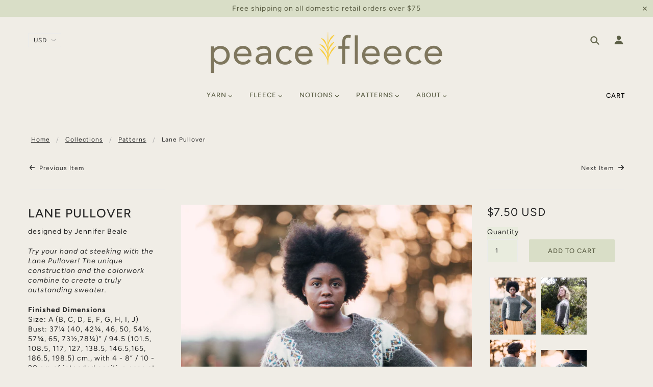

--- FILE ---
content_type: text/html; charset=utf-8
request_url: https://peacefleece.com/collections/patterns/products/lane-pullover
body_size: 51045
content:
<!doctype html>
<!--[if (gt IE 9)|!(IE)]><!--> <html class="no-js"> <!--<![endif]-->


<head>
  <meta name="p:domain_verify" content="3ed070ab8e9a3fc829fabed911274287"/>
  <script>
    
    window.wh_metafields = {};
    window.wh_discount_value = 1;
    window.settings = {"color--accent":"#5c5f46","color-text":"#272727","color--alternative":"#000000","color-page-bg":"#f0ede6","color-panel-bg":"#e9ecde","color-border":"#ebebeb","color-error":"#f0ead9","color-button":"#5c5f46","color-button-bg":"#d9dec7","color-header-bg":"#f0ede6","color-header":"#5c5f46","color-header-cart":"#000000","color-footer-bg":"#e9ecde","color-footer":"#272727","color-slider-caption":"#4f4f4f","color-slider-caption-bg":"#f2f2f2","color-slider-button":"#5c5f46","color-slider-button-bg":"#e9ecde","color-slider-button-hover-bg":"#f37047","color-slider-nav":"#272727","color-grid-sale":"#ffffff","color-grid-sale-bg":"#4f4f4f","color-grid-sold-out":"#ffce39","color-grid-sold-out-bg":"#cccccc","color-tabs-accordions":"#ebebeb","typography--logo":{"error":"json not allowed for this object"},"typography--heading":{"error":"json not allowed for this object"},"typography--accent":{"error":"json not allowed for this object"},"typography--text":{"error":"json not allowed for this object"},"hover-image-enabled":true,"brand-show":false,"search-products-only":false,"footer-facebook-follow-url":"","footer-twitter-follow-url":"","footer-instagram-follow-url":"https:\/\/www.instagram.com\/peace_fleece\/","footer-vimeo-follow-url":"","footer-pinterest-follow-url":"https:\/\/www.pinterest.com\/peace_fleece\/","footer-youtube-follow-url":"","footer-tumblr-follow-url":"","footer-google-plus-follow-url":"","popup--enabled":false,"popup--test-mode":false,"popup--image":"\/\/peacefleece.com\/cdn\/shop\/files\/0R7A4692.jpg?v=1717504792","popup--image-url":"http:\/\/eepurl.com\/dH95qP","popup--page-content":"","popup--newsletter--enabled":false,"popup--newsletter--heading":"\u003cp\u003eSign up for our email list to receive special offers, updates, and more!\u003c\/p\u003e","popup--social-icons--enabled":true,"popup--seconds-range":5,"popup--days-range":7,"show_multiple_currencies":true,"currency_format":"money_with_currency_format","supported_currencies":"INR GBP CAD USD AUD EUR JPY","default_currency":"USD","favicon":"\/\/peacefleece.com\/cdn\/shop\/files\/PF_Favicon.png?v=1613200467","checkout_header_image":null,"checkout_logo_image":"\/\/peacefleece.com\/cdn\/shop\/files\/PF_Logo_Pantone.png?v=1613200467","checkout_logo_position":"left","checkout_logo_size":"medium","checkout_body_background_image":null,"checkout_body_background_color":"#fff","checkout_input_background_color_mode":"white","checkout_sidebar_background_image":null,"checkout_sidebar_background_color":"#dedecb","checkout_heading_font":"Lato","checkout_body_font":"Lato","checkout_accent_color":"#c3c3b2","checkout_button_color":"#c3c3b2","checkout_error_color":"#e32c2b","color-text-alt":"#999999","color-button-bg-hover":"#777777","color-twitter-tone":"light","color-product-slider-bg":"#ffffff","color-featured-promo-bg":"#f7f7f7","color-social-feed-bg":"#ffffff","color-product-cart-button":"#f7f7f7","color-product-cart-button-bg":"#272727","color-product-cart-button-bg-hover":"#474747","customer_layout":"customer_area"};

    
      
      
    
  </script>
  <style type="text/css">
    
    .wh-hidden{display: none;}.wh-cart-total {font-weight: bold;display: inline-block;  margin-top: 5px;font-size: 22px;color: #000000;background-color: #FFFF4D;} .additional-notes{text-align:right;background-color: #FFFF4D;color: #000000;font-size: 14px;} .booster-messages{display:block;}
    #booster-discount-item{font-size:70%;padding-top: 5px;padding-bottom: 5px;} #booster-summary-item{font-size:70%;padding-top: 5px;padding-bottom: 5px;} input#booster-discount-code{max-width:200px;display:inline-block;} button#apply-booster-discount{display:inline-block;max-width:200px;}div.shopify-payment-button{display:none;}
  </style>
      

  <!-- Blockshop Theme - Version 5.3.1 by Troop Themes - http://troopthemes.com/ -->

  <meta charset="UTF-8" />
  <meta http-equiv="X-UA-Compatible" content="IE=edge,chrome=1" />
  <meta name="viewport" content="width=device-width, initial-scale=1.0, maximum-scale=1.0" />

  
    <link rel="shortcut icon" href="//peacefleece.com/cdn/shop/files/PF_Favicon_32x32.png?v=1613200467" type="image/png">
  

  
    <title>Lane Pullover | Peace Fleece</title>
  

  
  <meta name="description" content="Try your hand at steeking with the Lane Pullover! The unique construction and the colorwork combine to create a truly outstanding sweater." />
  

  <link rel="canonical" href="https://peacefleece.com/products/lane-pullover" />

  

<meta property="og:site_name" content="Peace Fleece">
<meta property="og:url" content="https://peacefleece.com/products/lane-pullover">
<meta property="og:title" content="Lane Pullover">
<meta property="og:type" content="product">
<meta property="og:description" content="Try your hand at steeking with the Lane Pullover! The unique construction and the colorwork combine to create a truly outstanding sweater."><meta property="og:price:amount" content="7.50">
  <meta property="og:price:currency" content="USD"><meta property="og:image" content="http://peacefleece.com/cdn/shop/products/Peace_Fleece_Lane_Pullover_001resize_1024x1024.jpg?v=1570038917"><meta property="og:image" content="http://peacefleece.com/cdn/shop/products/LanePullover_1024x1024.gif?v=1570038917"><meta property="og:image" content="http://peacefleece.com/cdn/shop/products/Peace_Fleece_Lane_Pullover_017resize_1024x1024.jpg?v=1570038917">
<meta property="og:image:secure_url" content="https://peacefleece.com/cdn/shop/products/Peace_Fleece_Lane_Pullover_001resize_1024x1024.jpg?v=1570038917"><meta property="og:image:secure_url" content="https://peacefleece.com/cdn/shop/products/LanePullover_1024x1024.gif?v=1570038917"><meta property="og:image:secure_url" content="https://peacefleece.com/cdn/shop/products/Peace_Fleece_Lane_Pullover_017resize_1024x1024.jpg?v=1570038917">

<meta name="twitter:site" content="@">
<meta name="twitter:card" content="summary_large_image">
<meta name="twitter:title" content="Lane Pullover">
<meta name="twitter:description" content="Try your hand at steeking with the Lane Pullover! The unique construction and the colorwork combine to create a truly outstanding sweater.">


  <script>window.performance && window.performance.mark && window.performance.mark('shopify.content_for_header.start');</script><meta name="google-site-verification" content="eMME5l4hbL70uJdwdk0HZiiwvkfmr1PyUy3UCK14nZo">
<meta id="shopify-digital-wallet" name="shopify-digital-wallet" content="/9962225721/digital_wallets/dialog">
<meta name="shopify-checkout-api-token" content="2794eb7d7bf5701fe9fc96441c0e1511">
<meta id="in-context-paypal-metadata" data-shop-id="9962225721" data-venmo-supported="false" data-environment="production" data-locale="en_US" data-paypal-v4="true" data-currency="USD">
<link rel="alternate" type="application/json+oembed" href="https://peacefleece.com/products/lane-pullover.oembed">
<script async="async" src="/checkouts/internal/preloads.js?locale=en-US"></script>
<link rel="preconnect" href="https://shop.app" crossorigin="anonymous">
<script async="async" src="https://shop.app/checkouts/internal/preloads.js?locale=en-US&shop_id=9962225721" crossorigin="anonymous"></script>
<script id="apple-pay-shop-capabilities" type="application/json">{"shopId":9962225721,"countryCode":"US","currencyCode":"USD","merchantCapabilities":["supports3DS"],"merchantId":"gid:\/\/shopify\/Shop\/9962225721","merchantName":"Peace Fleece","requiredBillingContactFields":["postalAddress","email","phone"],"requiredShippingContactFields":["postalAddress","email","phone"],"shippingType":"shipping","supportedNetworks":["visa","masterCard","amex","discover","elo","jcb"],"total":{"type":"pending","label":"Peace Fleece","amount":"1.00"},"shopifyPaymentsEnabled":true,"supportsSubscriptions":true}</script>
<script id="shopify-features" type="application/json">{"accessToken":"2794eb7d7bf5701fe9fc96441c0e1511","betas":["rich-media-storefront-analytics"],"domain":"peacefleece.com","predictiveSearch":true,"shopId":9962225721,"locale":"en"}</script>
<script>var Shopify = Shopify || {};
Shopify.shop = "peace-fleece.myshopify.com";
Shopify.locale = "en";
Shopify.currency = {"active":"USD","rate":"1.0"};
Shopify.country = "US";
Shopify.theme = {"name":"DK Launch ","id":181556674932,"schema_name":"Blockshop","schema_version":"5.3.1","theme_store_id":null,"role":"main"};
Shopify.theme.handle = "null";
Shopify.theme.style = {"id":null,"handle":null};
Shopify.cdnHost = "peacefleece.com/cdn";
Shopify.routes = Shopify.routes || {};
Shopify.routes.root = "/";</script>
<script type="module">!function(o){(o.Shopify=o.Shopify||{}).modules=!0}(window);</script>
<script>!function(o){function n(){var o=[];function n(){o.push(Array.prototype.slice.apply(arguments))}return n.q=o,n}var t=o.Shopify=o.Shopify||{};t.loadFeatures=n(),t.autoloadFeatures=n()}(window);</script>
<script>
  window.ShopifyPay = window.ShopifyPay || {};
  window.ShopifyPay.apiHost = "shop.app\/pay";
  window.ShopifyPay.redirectState = null;
</script>
<script id="shop-js-analytics" type="application/json">{"pageType":"product"}</script>
<script defer="defer" async type="module" src="//peacefleece.com/cdn/shopifycloud/shop-js/modules/v2/client.init-shop-cart-sync_BdyHc3Nr.en.esm.js"></script>
<script defer="defer" async type="module" src="//peacefleece.com/cdn/shopifycloud/shop-js/modules/v2/chunk.common_Daul8nwZ.esm.js"></script>
<script type="module">
  await import("//peacefleece.com/cdn/shopifycloud/shop-js/modules/v2/client.init-shop-cart-sync_BdyHc3Nr.en.esm.js");
await import("//peacefleece.com/cdn/shopifycloud/shop-js/modules/v2/chunk.common_Daul8nwZ.esm.js");

  window.Shopify.SignInWithShop?.initShopCartSync?.({"fedCMEnabled":true,"windoidEnabled":true});

</script>
<script>
  window.Shopify = window.Shopify || {};
  if (!window.Shopify.featureAssets) window.Shopify.featureAssets = {};
  window.Shopify.featureAssets['shop-js'] = {"shop-cart-sync":["modules/v2/client.shop-cart-sync_QYOiDySF.en.esm.js","modules/v2/chunk.common_Daul8nwZ.esm.js"],"init-fed-cm":["modules/v2/client.init-fed-cm_DchLp9rc.en.esm.js","modules/v2/chunk.common_Daul8nwZ.esm.js"],"shop-button":["modules/v2/client.shop-button_OV7bAJc5.en.esm.js","modules/v2/chunk.common_Daul8nwZ.esm.js"],"init-windoid":["modules/v2/client.init-windoid_DwxFKQ8e.en.esm.js","modules/v2/chunk.common_Daul8nwZ.esm.js"],"shop-cash-offers":["modules/v2/client.shop-cash-offers_DWtL6Bq3.en.esm.js","modules/v2/chunk.common_Daul8nwZ.esm.js","modules/v2/chunk.modal_CQq8HTM6.esm.js"],"shop-toast-manager":["modules/v2/client.shop-toast-manager_CX9r1SjA.en.esm.js","modules/v2/chunk.common_Daul8nwZ.esm.js"],"init-shop-email-lookup-coordinator":["modules/v2/client.init-shop-email-lookup-coordinator_UhKnw74l.en.esm.js","modules/v2/chunk.common_Daul8nwZ.esm.js"],"pay-button":["modules/v2/client.pay-button_DzxNnLDY.en.esm.js","modules/v2/chunk.common_Daul8nwZ.esm.js"],"avatar":["modules/v2/client.avatar_BTnouDA3.en.esm.js"],"init-shop-cart-sync":["modules/v2/client.init-shop-cart-sync_BdyHc3Nr.en.esm.js","modules/v2/chunk.common_Daul8nwZ.esm.js"],"shop-login-button":["modules/v2/client.shop-login-button_D8B466_1.en.esm.js","modules/v2/chunk.common_Daul8nwZ.esm.js","modules/v2/chunk.modal_CQq8HTM6.esm.js"],"init-customer-accounts-sign-up":["modules/v2/client.init-customer-accounts-sign-up_C8fpPm4i.en.esm.js","modules/v2/client.shop-login-button_D8B466_1.en.esm.js","modules/v2/chunk.common_Daul8nwZ.esm.js","modules/v2/chunk.modal_CQq8HTM6.esm.js"],"init-shop-for-new-customer-accounts":["modules/v2/client.init-shop-for-new-customer-accounts_CVTO0Ztu.en.esm.js","modules/v2/client.shop-login-button_D8B466_1.en.esm.js","modules/v2/chunk.common_Daul8nwZ.esm.js","modules/v2/chunk.modal_CQq8HTM6.esm.js"],"init-customer-accounts":["modules/v2/client.init-customer-accounts_dRgKMfrE.en.esm.js","modules/v2/client.shop-login-button_D8B466_1.en.esm.js","modules/v2/chunk.common_Daul8nwZ.esm.js","modules/v2/chunk.modal_CQq8HTM6.esm.js"],"shop-follow-button":["modules/v2/client.shop-follow-button_CkZpjEct.en.esm.js","modules/v2/chunk.common_Daul8nwZ.esm.js","modules/v2/chunk.modal_CQq8HTM6.esm.js"],"lead-capture":["modules/v2/client.lead-capture_BntHBhfp.en.esm.js","modules/v2/chunk.common_Daul8nwZ.esm.js","modules/v2/chunk.modal_CQq8HTM6.esm.js"],"checkout-modal":["modules/v2/client.checkout-modal_CfxcYbTm.en.esm.js","modules/v2/chunk.common_Daul8nwZ.esm.js","modules/v2/chunk.modal_CQq8HTM6.esm.js"],"shop-login":["modules/v2/client.shop-login_Da4GZ2H6.en.esm.js","modules/v2/chunk.common_Daul8nwZ.esm.js","modules/v2/chunk.modal_CQq8HTM6.esm.js"],"payment-terms":["modules/v2/client.payment-terms_MV4M3zvL.en.esm.js","modules/v2/chunk.common_Daul8nwZ.esm.js","modules/v2/chunk.modal_CQq8HTM6.esm.js"]};
</script>
<script>(function() {
  var isLoaded = false;
  function asyncLoad() {
    if (isLoaded) return;
    isLoaded = true;
    var urls = ["https:\/\/chimpstatic.com\/mcjs-connected\/js\/users\/26b17178b03995414bfbbe194\/a33574e53b6ba75eeb09416fd.js?shop=peace-fleece.myshopify.com","https:\/\/cdn.shoppinggives.com\/cc-utilities\/shopify.js?store-id=5606019d-3143-4826-96fa-8ececbe3b354\u0026shop=peace-fleece.myshopify.com","https:\/\/shopify.covet.pics\/covet-pics-widget-inject.js?shop=peace-fleece.myshopify.com","https:\/\/easydonation.zestardshop.com\/js\/bfs.js?shop=peace-fleece.myshopify.com","https:\/\/easydonation.zestardshop.com\/js\/bfs.js?shop=peace-fleece.myshopify.com"];
    for (var i = 0; i < urls.length; i++) {
      var s = document.createElement('script');
      s.type = 'text/javascript';
      s.async = true;
      s.src = urls[i];
      var x = document.getElementsByTagName('script')[0];
      x.parentNode.insertBefore(s, x);
    }
  };
  if(window.attachEvent) {
    window.attachEvent('onload', asyncLoad);
  } else {
    window.addEventListener('load', asyncLoad, false);
  }
})();</script>
<script id="__st">var __st={"a":9962225721,"offset":-18000,"reqid":"1e5b0493-abb2-42de-8ad3-edd666d8dad6-1769017085","pageurl":"peacefleece.com\/collections\/patterns\/products\/lane-pullover","u":"68d546baf561","p":"product","rtyp":"product","rid":4175469805625};</script>
<script>window.ShopifyPaypalV4VisibilityTracking = true;</script>
<script id="captcha-bootstrap">!function(){'use strict';const t='contact',e='account',n='new_comment',o=[[t,t],['blogs',n],['comments',n],[t,'customer']],c=[[e,'customer_login'],[e,'guest_login'],[e,'recover_customer_password'],[e,'create_customer']],r=t=>t.map((([t,e])=>`form[action*='/${t}']:not([data-nocaptcha='true']) input[name='form_type'][value='${e}']`)).join(','),a=t=>()=>t?[...document.querySelectorAll(t)].map((t=>t.form)):[];function s(){const t=[...o],e=r(t);return a(e)}const i='password',u='form_key',d=['recaptcha-v3-token','g-recaptcha-response','h-captcha-response',i],f=()=>{try{return window.sessionStorage}catch{return}},m='__shopify_v',_=t=>t.elements[u];function p(t,e,n=!1){try{const o=window.sessionStorage,c=JSON.parse(o.getItem(e)),{data:r}=function(t){const{data:e,action:n}=t;return t[m]||n?{data:e,action:n}:{data:t,action:n}}(c);for(const[e,n]of Object.entries(r))t.elements[e]&&(t.elements[e].value=n);n&&o.removeItem(e)}catch(o){console.error('form repopulation failed',{error:o})}}const l='form_type',E='cptcha';function T(t){t.dataset[E]=!0}const w=window,h=w.document,L='Shopify',v='ce_forms',y='captcha';let A=!1;((t,e)=>{const n=(g='f06e6c50-85a8-45c8-87d0-21a2b65856fe',I='https://cdn.shopify.com/shopifycloud/storefront-forms-hcaptcha/ce_storefront_forms_captcha_hcaptcha.v1.5.2.iife.js',D={infoText:'Protected by hCaptcha',privacyText:'Privacy',termsText:'Terms'},(t,e,n)=>{const o=w[L][v],c=o.bindForm;if(c)return c(t,g,e,D).then(n);var r;o.q.push([[t,g,e,D],n]),r=I,A||(h.body.append(Object.assign(h.createElement('script'),{id:'captcha-provider',async:!0,src:r})),A=!0)});var g,I,D;w[L]=w[L]||{},w[L][v]=w[L][v]||{},w[L][v].q=[],w[L][y]=w[L][y]||{},w[L][y].protect=function(t,e){n(t,void 0,e),T(t)},Object.freeze(w[L][y]),function(t,e,n,w,h,L){const[v,y,A,g]=function(t,e,n){const i=e?o:[],u=t?c:[],d=[...i,...u],f=r(d),m=r(i),_=r(d.filter((([t,e])=>n.includes(e))));return[a(f),a(m),a(_),s()]}(w,h,L),I=t=>{const e=t.target;return e instanceof HTMLFormElement?e:e&&e.form},D=t=>v().includes(t);t.addEventListener('submit',(t=>{const e=I(t);if(!e)return;const n=D(e)&&!e.dataset.hcaptchaBound&&!e.dataset.recaptchaBound,o=_(e),c=g().includes(e)&&(!o||!o.value);(n||c)&&t.preventDefault(),c&&!n&&(function(t){try{if(!f())return;!function(t){const e=f();if(!e)return;const n=_(t);if(!n)return;const o=n.value;o&&e.removeItem(o)}(t);const e=Array.from(Array(32),(()=>Math.random().toString(36)[2])).join('');!function(t,e){_(t)||t.append(Object.assign(document.createElement('input'),{type:'hidden',name:u})),t.elements[u].value=e}(t,e),function(t,e){const n=f();if(!n)return;const o=[...t.querySelectorAll(`input[type='${i}']`)].map((({name:t})=>t)),c=[...d,...o],r={};for(const[a,s]of new FormData(t).entries())c.includes(a)||(r[a]=s);n.setItem(e,JSON.stringify({[m]:1,action:t.action,data:r}))}(t,e)}catch(e){console.error('failed to persist form',e)}}(e),e.submit())}));const S=(t,e)=>{t&&!t.dataset[E]&&(n(t,e.some((e=>e===t))),T(t))};for(const o of['focusin','change'])t.addEventListener(o,(t=>{const e=I(t);D(e)&&S(e,y())}));const B=e.get('form_key'),M=e.get(l),P=B&&M;t.addEventListener('DOMContentLoaded',(()=>{const t=y();if(P)for(const e of t)e.elements[l].value===M&&p(e,B);[...new Set([...A(),...v().filter((t=>'true'===t.dataset.shopifyCaptcha))])].forEach((e=>S(e,t)))}))}(h,new URLSearchParams(w.location.search),n,t,e,['guest_login'])})(!0,!0)}();</script>
<script integrity="sha256-4kQ18oKyAcykRKYeNunJcIwy7WH5gtpwJnB7kiuLZ1E=" data-source-attribution="shopify.loadfeatures" defer="defer" src="//peacefleece.com/cdn/shopifycloud/storefront/assets/storefront/load_feature-a0a9edcb.js" crossorigin="anonymous"></script>
<script crossorigin="anonymous" defer="defer" src="//peacefleece.com/cdn/shopifycloud/storefront/assets/shopify_pay/storefront-65b4c6d7.js?v=20250812"></script>
<script data-source-attribution="shopify.dynamic_checkout.dynamic.init">var Shopify=Shopify||{};Shopify.PaymentButton=Shopify.PaymentButton||{isStorefrontPortableWallets:!0,init:function(){window.Shopify.PaymentButton.init=function(){};var t=document.createElement("script");t.src="https://peacefleece.com/cdn/shopifycloud/portable-wallets/latest/portable-wallets.en.js",t.type="module",document.head.appendChild(t)}};
</script>
<script data-source-attribution="shopify.dynamic_checkout.buyer_consent">
  function portableWalletsHideBuyerConsent(e){var t=document.getElementById("shopify-buyer-consent"),n=document.getElementById("shopify-subscription-policy-button");t&&n&&(t.classList.add("hidden"),t.setAttribute("aria-hidden","true"),n.removeEventListener("click",e))}function portableWalletsShowBuyerConsent(e){var t=document.getElementById("shopify-buyer-consent"),n=document.getElementById("shopify-subscription-policy-button");t&&n&&(t.classList.remove("hidden"),t.removeAttribute("aria-hidden"),n.addEventListener("click",e))}window.Shopify?.PaymentButton&&(window.Shopify.PaymentButton.hideBuyerConsent=portableWalletsHideBuyerConsent,window.Shopify.PaymentButton.showBuyerConsent=portableWalletsShowBuyerConsent);
</script>
<script data-source-attribution="shopify.dynamic_checkout.cart.bootstrap">document.addEventListener("DOMContentLoaded",(function(){function t(){return document.querySelector("shopify-accelerated-checkout-cart, shopify-accelerated-checkout")}if(t())Shopify.PaymentButton.init();else{new MutationObserver((function(e,n){t()&&(Shopify.PaymentButton.init(),n.disconnect())})).observe(document.body,{childList:!0,subtree:!0})}}));
</script>
<link id="shopify-accelerated-checkout-styles" rel="stylesheet" media="screen" href="https://peacefleece.com/cdn/shopifycloud/portable-wallets/latest/accelerated-checkout-backwards-compat.css" crossorigin="anonymous">
<style id="shopify-accelerated-checkout-cart">
        #shopify-buyer-consent {
  margin-top: 1em;
  display: inline-block;
  width: 100%;
}

#shopify-buyer-consent.hidden {
  display: none;
}

#shopify-subscription-policy-button {
  background: none;
  border: none;
  padding: 0;
  text-decoration: underline;
  font-size: inherit;
  cursor: pointer;
}

#shopify-subscription-policy-button::before {
  box-shadow: none;
}

      </style>

<script>window.performance && window.performance.mark && window.performance.mark('shopify.content_for_header.end');</script>

  <link href="//peacefleece.com/cdn/shop/t/20/assets/theme.scss.css?v=53997149223376434111763064334" rel="stylesheet" type="text/css" media="all" />
  <style>

/* Add Your Custom Styles Here */



</style>

  <!--[if IE]>
    <style>
      .main-header .currency-selector select {
        width: 80px;
        padding-right: 10px;
      }
    </style>
  <![endif]-->

  <!-- >= IE 11 -->
  <style>
    @media screen and (-ms-high-contrast: active), (-ms-high-contrast: none) {
      .main-header .currency-selector select {
        width: 80px;
        padding-right: 10px;
      }
    }
  </style>

  <script type="text/javascript">
    window.lazySizesConfig = window.lazySizesConfig || {};
    window.lazySizesConfig.expand = 1200;
    window.lazySizesConfig.loadMode = 3;
    window.lazySizesConfig.ricTimeout = 50;
  </script>
  <script src="//peacefleece.com/cdn/shop/t/20/assets/lazysizes.min.js?v=176123826391131427811759857361" type="text/javascript"></script>

  <script src="//ajax.googleapis.com/ajax/libs/jquery/1.9.1/jquery.min.js" type="text/javascript"></script>
  <script src="//ajax.googleapis.com/ajax/libs/jqueryui/1.10.3/jquery-ui.min.js" type="text/javascript"></script>
  <script src="//peacefleece.com/cdn/shopifycloud/storefront/assets/themes_support/api.jquery-7ab1a3a4.js" type="text/javascript"></script>
  <script src="//peacefleece.com/cdn/shopifycloud/storefront/assets/themes_support/option_selection-b017cd28.js" type="text/javascript"></script>

  

  <script>
    var general_external_links_enabled = true,
    general_scroll_to_active_item = true,
    shop_url = 'https://peacefleece.com',
    shop_money_format = '${{amount}} USD',
    currency_switcher_enabled = true,
    popup_config = {
      enabled               : false,
      test_mode             : false,
      newsletter_enabled    : false,
      social_icons_enabled  : true,
      show_image_enabled    : '18',
      image_link            : "http://eepurl.com/dH95qP",
      seconds_until         : 5,

      
      
      show_image_url        : '<img src="//peacefleece.com/cdn/shop/files/0R7A4692_1200x.jpg?v=1717504792" alt="Path made by tire treads on a plaine" />',
      

      page_content          : '',
      days_until            : '7',
      storage_key           : 'troop_popup_storage'
    };

    popup_config.show_image_enabled = popup_config.show_image_enabled > 0 ?
                                      true :
                                      false;

    // newer naming convention
    var theme = {};
    theme.settings = {};
    theme.translation = {}; // refactor to pluralised
    theme.translations = {};
    theme.classes = {};
    theme.utils = {};
    theme.templates = {};
    theme.partials = {};
    theme.shop_currency = 'USD';

    theme.translation.newsletter_email_blank = 'Email field is blank';
    theme.translations.general_search_see_all_results = 'See all results';
    theme.translations.cart_item = 'Item';
    theme.translations.cart_items = 'Items';

    theme.preload_image = '//peacefleece.com/cdn/shop/t/20/assets/popup.jpg?v=1168';

    

  </script>


  

<script src="//peacefleece.com/cdn/s/javascripts/currencies.js" type="text/javascript"></script>
<script src="//peacefleece.com/cdn/shop/t/20/assets/jquery.currencies.min.js?v=175057760772006623221759857361" type="text/javascript"></script>

<script>

Currency.format = 'money_with_currency_format';

var shopCurrency = 'USD';

/* Sometimes merchants change their shop currency, let's tell our JavaScript file */
Currency.moneyFormats[shopCurrency].money_with_currency_format = "${{amount}} USD";
Currency.moneyFormats[shopCurrency].money_format = "${{amount}}";

/* Default currency */
var defaultCurrency = 'USD';

/* Cookie currency */
var cookieCurrency = Currency.cookie.read();

jQuery(function($) {
  /* Fix for customer account pages */
  jQuery('span.money span.money').each(function() {
    jQuery(this).parents('span.money').removeClass('money');
  });

  /* Saving the current price */
  jQuery('span.money').each(function() {
    jQuery(this).attr('data-currency-USD', jQuery(this).html());
  });

  // If there's no cookie.
  if (cookieCurrency == null) {
    if (shopCurrency !== defaultCurrency) {
      Currency.convertAll(shopCurrency, defaultCurrency);
    }
    else {
      Currency.currentCurrency = defaultCurrency;
    }
  }
  // If the cookie value does not correspond to any value in the currency dropdown.
  else if (jQuery('[name=currencies]').size() && jQuery('[name=currencies] option[value=' + cookieCurrency + ']').size() === 0) {
    Currency.currentCurrency = shopCurrency;
    Currency.cookie.write(shopCurrency);
  }
  else if (cookieCurrency === shopCurrency) {
    Currency.currentCurrency = shopCurrency;
  }
  else {
    Currency.convertAll(shopCurrency, cookieCurrency);
  }


  jQuery('[name=currencies]').val(Currency.currentCurrency).change(function() {

    var newCurrency = jQuery(this).val();
    Currency.convertAll(Currency.currentCurrency, newCurrency);
    jQuery('.selected-currency').text(Currency.currentCurrency);
    jQuery('[name=currencies]').val(newCurrency); // update all others e.g. ones hidden in mobile view
  });

  // var original_selectCallback = window.selectCallback;
  // var selectCallback = function(variant, selector) {
  //   original_selectCallback(variant, selector);
  //   Currency.convertAll(shopCurrency, jQuery('[name=currencies]').val());
  //   jQuery('.selected-currency').text(Currency.currentCurrency);
  // };

  // $('body').on('ajaxCart.afterCartLoad', function(cart) {
  //   Currency.convertAll(shopCurrency, jQuery('[name=currencies]').val());
  //   jQuery('.selected-currency').text(Currency.currentCurrency);
  // });

  jQuery('.selected-currency').text(Currency.currentCurrency);
});
</script>



  <script src="//peacefleece.com/cdn/shop/t/20/assets/theme.min.js?v=176075196693791079221759857361" type="text/javascript"></script>

<script id="sg-js-global-vars">
                        sgGlobalVars = {"storeId":"5606019d-3143-4826-96fa-8ececbe3b354","seenManagerPrompt":false,"storeIsActive":false,"targetInfo":{"cart":{"isAfterElem":false,"isBeforeElem":true,"customSelector":"form[action=\"\/cart\"]","isOn":true},"product":{"useCartButton":true,"isAfterElem":false,"isBeforeElem":true,"customSelector":"","isOn":true,"type":0}}};
                        if(sgGlobalVars) {
                            sgGlobalVars.cart = {"note":null,"attributes":{},"original_total_price":0,"total_price":0,"total_discount":0,"total_weight":0.0,"item_count":0,"items":[],"requires_shipping":false,"currency":"USD","items_subtotal_price":0,"cart_level_discount_applications":[],"checkout_charge_amount":0};
                            sgGlobalVars.currentProduct = {"id":4175469805625,"title":"Lane Pullover","handle":"lane-pullover","description":"\u003cmeta charset=\"utf-8\"\u003e\u003cmeta charset=\"utf-8\"\u003e\n\u003cp\u003e\u003cspan\u003edesigned by Jennifer Beale\u003c\/span\u003e\u003c\/p\u003e\n\u003cp\u003e\u003cem\u003eTry your hand at steeking with the Lane Pullover! The unique construction and the colorwork combine to create a truly outstanding sweater.\u003c\/em\u003e\u003c\/p\u003e\n\u003cp\u003e\u003cmeta charset=\"utf-8\"\u003e\u003cmeta charset=\"utf-8\"\u003e\u003cstrong\u003eFinished Dimensions\u003c\/strong\u003e\u003cbr\u003eSize: A (B, C, D, E, F, G, H, I, J)\u003cbr\u003eBust: 37¼ (40, 42¾, 46, 50, 54½, 57¾, 65, 73½,78¼)” \/ 94.5 (101.5, 108.5, 117, 127, 138.5, 146.5,165, 186.5, 198.5) cm., with 4 - 8” \/ 10 - 20 cm of intended positive ease at bust\u003cbr\u003e\u003cstrong\u003e\u003c\/strong\u003e\u003c\/p\u003e\n\u003cstrong\u003eYarn\u003c\/strong\u003e\u003cbr\u003e\u003ca href=\"https:\/\/peacefleece.com\/products\/dk\" target=\"_blank\"\u003ePeace Fleece DK\u003c\/a\u003e\u003cbr\u003e175 yards per 50g skein \u003cem\u003e(please note: our DK skeins have changed to 50g weight from the former 4oz skeins; updated skein requirements are given below)\u003c\/em\u003e\u003cbr\u003eShown in: \u003cbr\u003e\n\u003cul\u003e\n\u003cli class=\"li1\"\u003e\n\u003cspan class=\"s1\"\u003e\u003c\/span\u003eMC: Father’s Grey, 5 (5, 6, 6, 7, 7, 8, 9, 10, 10) skeins or approx 790 (870, 945, 1025, 1105, 1220, 1335, 1515, 1650, 1750) yds of DK weight yarn\u003c\/li\u003e\n\u003cli class=\"li1\"\u003e\n\u003cspan class=\"s1\"\u003e\u003c\/span\u003eCC1: Antarctic White, 2 skeins or approx 230 (250, 255, 255, 275, 285, 295, 305, 320, 320) yds of DK weight yarn\u003c\/li\u003e\n\u003cli\u003e\u003cspan\u003e\u003cspan\u003eCC2: Blue Jay, 1 skein or approx 45 (50, 50, 50,50, 55, 55, 55, 55, 55) yds of DK weight yarn\u003c\/span\u003e\u003c\/span\u003e\u003c\/li\u003e\n\u003cli\u003e\u003cspan\u003e\u003cspan\u003eCC3: Lily Pad, 1 skein or approx 45 (50, 50, 50,50, 55, 55, 55, 55, 55) yds of DK weight yarn\u003c\/span\u003e\u003c\/span\u003e\u003c\/li\u003e\n\u003cli\u003e\u003cspan\u003e\u003cspan\u003eCC4: Sheplova Mushroom, 1 skein or approx 30 (30, 30, 30, 35, 35, 35, 40, 40, 40) yds of DK weight yarn\u003c\/span\u003e\u003c\/span\u003e\u003c\/li\u003e\n\u003c\/ul\u003e\n\u003cp\u003e\u003cstrong\u003eNeedles\u003c\/strong\u003e\u003cbr\u003eSize A: US 2\u003cspan\u003e \u003c\/span\u003e\u003cspan\u003e2.75 mm\u003c\/span\u003e: 16 \/ 32” circ, and DPNs, if not using the magic loop method for small circumference knitting (trim needle)\u003cbr\u003eSize B: US 3\u003cspan\u003e \u003c\/span\u003e\u003cspan\u003e3.25 mm\u003c\/span\u003e: 32” circ, and DPNs, if not using the magic loop method for small circumference knitting (stockinette needle)\u003cbr\u003eSize C: US 5\u003cspan\u003e \u003c\/span\u003e\u003cspan\u003e3.75 mm\u003c\/span\u003e: 32” circ (colorwork needle)\u003c\/p\u003e\n\u003cp\u003e\u003cstrong\u003eGauge\u003c\/strong\u003e\u003cbr\u003e22.5 sts and 32 rounds = 4” \/ 10 cm in stockinette worked in the round on Size B needles after wet-blocking\u003cbr\u003e22.5 sts and 33.5 rows = 4” \/ 10 cm in stockinette worked flat on Size B needles after wet-blocking\u003cbr\u003e22.5 sts and 28 rounds = 4” \/ 10 cm in stranded colorwork worked in the round on Size C needles after wet-blocking\u003c\/p\u003e\n\u003cp\u003e\u003cstrong\u003eNotions\u003c\/strong\u003e\u003cbr\u003eStitch Markers\u003cbr\u003eLocking Stitch Markers\u003cbr\u003eTapestry Needle\u003cbr\u003eWaste Yarn\u003c\/p\u003e\n\u003cmeta charset=\"utf-8\"\u003e\n\u003cp\u003e\u003cstrong class=\"theme-color\"\u003ePDF Download:\u003c\/strong\u003e\u003cspan\u003e This product will be sent to your email as a PDF file. If you would like a physical copy, please call us at \u003c\/span\u003e\u003ca href=\"tel:18003389415\" title=\"Toll Free\" data-mce-href=\"tel:18003389415\"\u003e(800) 338-9415\u003c\/a\u003e\u003cspan\u003e 9-5 EST weekdays.\u003c\/span\u003e\u003c\/p\u003e","published_at":"2019-10-04T13:17:07-04:00","created_at":"2019-10-02T10:50:38-04:00","vendor":"Peace Fleece","type":"","tags":["Accessories","Clothing","DK","Knitting Patterns","Pullover"],"price":750,"price_min":750,"price_max":750,"available":true,"price_varies":false,"compare_at_price":null,"compare_at_price_min":0,"compare_at_price_max":0,"compare_at_price_varies":false,"variants":[{"id":30371528147001,"title":"Default Title","option1":"Default Title","option2":null,"option3":null,"sku":"PFP817","requires_shipping":false,"taxable":true,"featured_image":null,"available":true,"name":"Lane Pullover","public_title":null,"options":["Default Title"],"price":750,"weight":0,"compare_at_price":null,"inventory_management":null,"barcode":"","requires_selling_plan":false,"selling_plan_allocations":[],"quantity_rule":{"min":1,"max":null,"increment":1}}],"images":["\/\/peacefleece.com\/cdn\/shop\/products\/Peace_Fleece_Lane_Pullover_001resize.jpg?v=1570038917","\/\/peacefleece.com\/cdn\/shop\/products\/LanePullover.gif?v=1570038917","\/\/peacefleece.com\/cdn\/shop\/products\/Peace_Fleece_Lane_Pullover_017resize.jpg?v=1570038917","\/\/peacefleece.com\/cdn\/shop\/products\/Peace_Fleece_Lane_Pullover_016resize.jpg?v=1570038917","\/\/peacefleece.com\/cdn\/shop\/products\/Peace_Fleece_Lane_Pullover_041resize.jpg?v=1570038917","\/\/peacefleece.com\/cdn\/shop\/products\/Peace_Fleece_Lane_Pullover_resize_002.JPG?v=1570038917"],"featured_image":"\/\/peacefleece.com\/cdn\/shop\/products\/Peace_Fleece_Lane_Pullover_001resize.jpg?v=1570038917","options":["Title"],"media":[{"alt":null,"id":1963754881081,"position":1,"preview_image":{"aspect_ratio":0.8,"height":2250,"width":1800,"src":"\/\/peacefleece.com\/cdn\/shop\/products\/Peace_Fleece_Lane_Pullover_001resize.jpg?v=1570038917"},"aspect_ratio":0.8,"height":2250,"media_type":"image","src":"\/\/peacefleece.com\/cdn\/shop\/products\/Peace_Fleece_Lane_Pullover_001resize.jpg?v=1570038917","width":1800},{"alt":null,"id":1979076018233,"position":2,"preview_image":{"aspect_ratio":0.8,"height":900,"width":720,"src":"\/\/peacefleece.com\/cdn\/shop\/products\/LanePullover.gif?v=1570038917"},"aspect_ratio":0.8,"height":900,"media_type":"image","src":"\/\/peacefleece.com\/cdn\/shop\/products\/LanePullover.gif?v=1570038917","width":720},{"alt":null,"id":1963755044921,"position":3,"preview_image":{"aspect_ratio":0.8,"height":2250,"width":1800,"src":"\/\/peacefleece.com\/cdn\/shop\/products\/Peace_Fleece_Lane_Pullover_017resize.jpg?v=1570038917"},"aspect_ratio":0.8,"height":2250,"media_type":"image","src":"\/\/peacefleece.com\/cdn\/shop\/products\/Peace_Fleece_Lane_Pullover_017resize.jpg?v=1570038917","width":1800},{"alt":null,"id":1963754979385,"position":4,"preview_image":{"aspect_ratio":1.25,"height":2160,"width":2700,"src":"\/\/peacefleece.com\/cdn\/shop\/products\/Peace_Fleece_Lane_Pullover_016resize.jpg?v=1570038917"},"aspect_ratio":1.25,"height":2160,"media_type":"image","src":"\/\/peacefleece.com\/cdn\/shop\/products\/Peace_Fleece_Lane_Pullover_016resize.jpg?v=1570038917","width":2700},{"alt":null,"id":1963755208761,"position":5,"preview_image":{"aspect_ratio":1.25,"height":1680,"width":2100,"src":"\/\/peacefleece.com\/cdn\/shop\/products\/Peace_Fleece_Lane_Pullover_041resize.jpg?v=1570038917"},"aspect_ratio":1.25,"height":1680,"media_type":"image","src":"\/\/peacefleece.com\/cdn\/shop\/products\/Peace_Fleece_Lane_Pullover_041resize.jpg?v=1570038917","width":2100},{"alt":null,"id":1979135492153,"position":6,"preview_image":{"aspect_ratio":0.807,"height":1487,"width":1200,"src":"\/\/peacefleece.com\/cdn\/shop\/products\/Peace_Fleece_Lane_Pullover_resize_002.JPG?v=1570038917"},"aspect_ratio":0.807,"height":1487,"media_type":"image","src":"\/\/peacefleece.com\/cdn\/shop\/products\/Peace_Fleece_Lane_Pullover_resize_002.JPG?v=1570038917","width":1200}],"requires_selling_plan":false,"selling_plan_groups":[],"content":"\u003cmeta charset=\"utf-8\"\u003e\u003cmeta charset=\"utf-8\"\u003e\n\u003cp\u003e\u003cspan\u003edesigned by Jennifer Beale\u003c\/span\u003e\u003c\/p\u003e\n\u003cp\u003e\u003cem\u003eTry your hand at steeking with the Lane Pullover! The unique construction and the colorwork combine to create a truly outstanding sweater.\u003c\/em\u003e\u003c\/p\u003e\n\u003cp\u003e\u003cmeta charset=\"utf-8\"\u003e\u003cmeta charset=\"utf-8\"\u003e\u003cstrong\u003eFinished Dimensions\u003c\/strong\u003e\u003cbr\u003eSize: A (B, C, D, E, F, G, H, I, J)\u003cbr\u003eBust: 37¼ (40, 42¾, 46, 50, 54½, 57¾, 65, 73½,78¼)” \/ 94.5 (101.5, 108.5, 117, 127, 138.5, 146.5,165, 186.5, 198.5) cm., with 4 - 8” \/ 10 - 20 cm of intended positive ease at bust\u003cbr\u003e\u003cstrong\u003e\u003c\/strong\u003e\u003c\/p\u003e\n\u003cstrong\u003eYarn\u003c\/strong\u003e\u003cbr\u003e\u003ca href=\"https:\/\/peacefleece.com\/products\/dk\" target=\"_blank\"\u003ePeace Fleece DK\u003c\/a\u003e\u003cbr\u003e175 yards per 50g skein \u003cem\u003e(please note: our DK skeins have changed to 50g weight from the former 4oz skeins; updated skein requirements are given below)\u003c\/em\u003e\u003cbr\u003eShown in: \u003cbr\u003e\n\u003cul\u003e\n\u003cli class=\"li1\"\u003e\n\u003cspan class=\"s1\"\u003e\u003c\/span\u003eMC: Father’s Grey, 5 (5, 6, 6, 7, 7, 8, 9, 10, 10) skeins or approx 790 (870, 945, 1025, 1105, 1220, 1335, 1515, 1650, 1750) yds of DK weight yarn\u003c\/li\u003e\n\u003cli class=\"li1\"\u003e\n\u003cspan class=\"s1\"\u003e\u003c\/span\u003eCC1: Antarctic White, 2 skeins or approx 230 (250, 255, 255, 275, 285, 295, 305, 320, 320) yds of DK weight yarn\u003c\/li\u003e\n\u003cli\u003e\u003cspan\u003e\u003cspan\u003eCC2: Blue Jay, 1 skein or approx 45 (50, 50, 50,50, 55, 55, 55, 55, 55) yds of DK weight yarn\u003c\/span\u003e\u003c\/span\u003e\u003c\/li\u003e\n\u003cli\u003e\u003cspan\u003e\u003cspan\u003eCC3: Lily Pad, 1 skein or approx 45 (50, 50, 50,50, 55, 55, 55, 55, 55) yds of DK weight yarn\u003c\/span\u003e\u003c\/span\u003e\u003c\/li\u003e\n\u003cli\u003e\u003cspan\u003e\u003cspan\u003eCC4: Sheplova Mushroom, 1 skein or approx 30 (30, 30, 30, 35, 35, 35, 40, 40, 40) yds of DK weight yarn\u003c\/span\u003e\u003c\/span\u003e\u003c\/li\u003e\n\u003c\/ul\u003e\n\u003cp\u003e\u003cstrong\u003eNeedles\u003c\/strong\u003e\u003cbr\u003eSize A: US 2\u003cspan\u003e \u003c\/span\u003e\u003cspan\u003e2.75 mm\u003c\/span\u003e: 16 \/ 32” circ, and DPNs, if not using the magic loop method for small circumference knitting (trim needle)\u003cbr\u003eSize B: US 3\u003cspan\u003e \u003c\/span\u003e\u003cspan\u003e3.25 mm\u003c\/span\u003e: 32” circ, and DPNs, if not using the magic loop method for small circumference knitting (stockinette needle)\u003cbr\u003eSize C: US 5\u003cspan\u003e \u003c\/span\u003e\u003cspan\u003e3.75 mm\u003c\/span\u003e: 32” circ (colorwork needle)\u003c\/p\u003e\n\u003cp\u003e\u003cstrong\u003eGauge\u003c\/strong\u003e\u003cbr\u003e22.5 sts and 32 rounds = 4” \/ 10 cm in stockinette worked in the round on Size B needles after wet-blocking\u003cbr\u003e22.5 sts and 33.5 rows = 4” \/ 10 cm in stockinette worked flat on Size B needles after wet-blocking\u003cbr\u003e22.5 sts and 28 rounds = 4” \/ 10 cm in stranded colorwork worked in the round on Size C needles after wet-blocking\u003c\/p\u003e\n\u003cp\u003e\u003cstrong\u003eNotions\u003c\/strong\u003e\u003cbr\u003eStitch Markers\u003cbr\u003eLocking Stitch Markers\u003cbr\u003eTapestry Needle\u003cbr\u003eWaste Yarn\u003c\/p\u003e\n\u003cmeta charset=\"utf-8\"\u003e\n\u003cp\u003e\u003cstrong class=\"theme-color\"\u003ePDF Download:\u003c\/strong\u003e\u003cspan\u003e This product will be sent to your email as a PDF file. If you would like a physical copy, please call us at \u003c\/span\u003e\u003ca href=\"tel:18003389415\" title=\"Toll Free\" data-mce-href=\"tel:18003389415\"\u003e(800) 338-9415\u003c\/a\u003e\u003cspan\u003e 9-5 EST weekdays.\u003c\/span\u003e\u003c\/p\u003e"};
                            sgGlobalVars.isAdmin = false;
                        }
                    </script><!-- BEGIN app block: shopify://apps/minmaxify-order-limits/blocks/app-embed-block/3acfba32-89f3-4377-ae20-cbb9abc48475 --><script type="text/javascript" src="https://limits.minmaxify.com/peace-fleece.myshopify.com?v=111a&r=20240125182511"></script>

<!-- END app block --><!-- BEGIN app block: shopify://apps/klaviyo-email-marketing-sms/blocks/klaviyo-onsite-embed/2632fe16-c075-4321-a88b-50b567f42507 -->












  <script async src="https://static.klaviyo.com/onsite/js/U28SWJ/klaviyo.js?company_id=U28SWJ"></script>
  <script>!function(){if(!window.klaviyo){window._klOnsite=window._klOnsite||[];try{window.klaviyo=new Proxy({},{get:function(n,i){return"push"===i?function(){var n;(n=window._klOnsite).push.apply(n,arguments)}:function(){for(var n=arguments.length,o=new Array(n),w=0;w<n;w++)o[w]=arguments[w];var t="function"==typeof o[o.length-1]?o.pop():void 0,e=new Promise((function(n){window._klOnsite.push([i].concat(o,[function(i){t&&t(i),n(i)}]))}));return e}}})}catch(n){window.klaviyo=window.klaviyo||[],window.klaviyo.push=function(){var n;(n=window._klOnsite).push.apply(n,arguments)}}}}();</script>

  
    <script id="viewed_product">
      if (item == null) {
        var _learnq = _learnq || [];

        var MetafieldReviews = null
        var MetafieldYotpoRating = null
        var MetafieldYotpoCount = null
        var MetafieldLooxRating = null
        var MetafieldLooxCount = null
        var okendoProduct = null
        var okendoProductReviewCount = null
        var okendoProductReviewAverageValue = null
        try {
          // The following fields are used for Customer Hub recently viewed in order to add reviews.
          // This information is not part of __kla_viewed. Instead, it is part of __kla_viewed_reviewed_items
          MetafieldReviews = {};
          MetafieldYotpoRating = null
          MetafieldYotpoCount = null
          MetafieldLooxRating = null
          MetafieldLooxCount = null

          okendoProduct = null
          // If the okendo metafield is not legacy, it will error, which then requires the new json formatted data
          if (okendoProduct && 'error' in okendoProduct) {
            okendoProduct = null
          }
          okendoProductReviewCount = okendoProduct ? okendoProduct.reviewCount : null
          okendoProductReviewAverageValue = okendoProduct ? okendoProduct.reviewAverageValue : null
        } catch (error) {
          console.error('Error in Klaviyo onsite reviews tracking:', error);
        }

        var item = {
          Name: "Lane Pullover",
          ProductID: 4175469805625,
          Categories: ["Patterns","Sweaters"],
          ImageURL: "https://peacefleece.com/cdn/shop/products/Peace_Fleece_Lane_Pullover_001resize_grande.jpg?v=1570038917",
          URL: "https://peacefleece.com/products/lane-pullover",
          Brand: "Peace Fleece",
          Price: "$7.50",
          Value: "7.50",
          CompareAtPrice: "$0.00"
        };
        _learnq.push(['track', 'Viewed Product', item]);
        _learnq.push(['trackViewedItem', {
          Title: item.Name,
          ItemId: item.ProductID,
          Categories: item.Categories,
          ImageUrl: item.ImageURL,
          Url: item.URL,
          Metadata: {
            Brand: item.Brand,
            Price: item.Price,
            Value: item.Value,
            CompareAtPrice: item.CompareAtPrice
          },
          metafields:{
            reviews: MetafieldReviews,
            yotpo:{
              rating: MetafieldYotpoRating,
              count: MetafieldYotpoCount,
            },
            loox:{
              rating: MetafieldLooxRating,
              count: MetafieldLooxCount,
            },
            okendo: {
              rating: okendoProductReviewAverageValue,
              count: okendoProductReviewCount,
            }
          }
        }]);
      }
    </script>
  




  <script>
    window.klaviyoReviewsProductDesignMode = false
  </script>







<!-- END app block --><link href="https://monorail-edge.shopifysvc.com" rel="dns-prefetch">
<script>(function(){if ("sendBeacon" in navigator && "performance" in window) {try {var session_token_from_headers = performance.getEntriesByType('navigation')[0].serverTiming.find(x => x.name == '_s').description;} catch {var session_token_from_headers = undefined;}var session_cookie_matches = document.cookie.match(/_shopify_s=([^;]*)/);var session_token_from_cookie = session_cookie_matches && session_cookie_matches.length === 2 ? session_cookie_matches[1] : "";var session_token = session_token_from_headers || session_token_from_cookie || "";function handle_abandonment_event(e) {var entries = performance.getEntries().filter(function(entry) {return /monorail-edge.shopifysvc.com/.test(entry.name);});if (!window.abandonment_tracked && entries.length === 0) {window.abandonment_tracked = true;var currentMs = Date.now();var navigation_start = performance.timing.navigationStart;var payload = {shop_id: 9962225721,url: window.location.href,navigation_start,duration: currentMs - navigation_start,session_token,page_type: "product"};window.navigator.sendBeacon("https://monorail-edge.shopifysvc.com/v1/produce", JSON.stringify({schema_id: "online_store_buyer_site_abandonment/1.1",payload: payload,metadata: {event_created_at_ms: currentMs,event_sent_at_ms: currentMs}}));}}window.addEventListener('pagehide', handle_abandonment_event);}}());</script>
<script id="web-pixels-manager-setup">(function e(e,d,r,n,o){if(void 0===o&&(o={}),!Boolean(null===(a=null===(i=window.Shopify)||void 0===i?void 0:i.analytics)||void 0===a?void 0:a.replayQueue)){var i,a;window.Shopify=window.Shopify||{};var t=window.Shopify;t.analytics=t.analytics||{};var s=t.analytics;s.replayQueue=[],s.publish=function(e,d,r){return s.replayQueue.push([e,d,r]),!0};try{self.performance.mark("wpm:start")}catch(e){}var l=function(){var e={modern:/Edge?\/(1{2}[4-9]|1[2-9]\d|[2-9]\d{2}|\d{4,})\.\d+(\.\d+|)|Firefox\/(1{2}[4-9]|1[2-9]\d|[2-9]\d{2}|\d{4,})\.\d+(\.\d+|)|Chrom(ium|e)\/(9{2}|\d{3,})\.\d+(\.\d+|)|(Maci|X1{2}).+ Version\/(15\.\d+|(1[6-9]|[2-9]\d|\d{3,})\.\d+)([,.]\d+|)( \(\w+\)|)( Mobile\/\w+|) Safari\/|Chrome.+OPR\/(9{2}|\d{3,})\.\d+\.\d+|(CPU[ +]OS|iPhone[ +]OS|CPU[ +]iPhone|CPU IPhone OS|CPU iPad OS)[ +]+(15[._]\d+|(1[6-9]|[2-9]\d|\d{3,})[._]\d+)([._]\d+|)|Android:?[ /-](13[3-9]|1[4-9]\d|[2-9]\d{2}|\d{4,})(\.\d+|)(\.\d+|)|Android.+Firefox\/(13[5-9]|1[4-9]\d|[2-9]\d{2}|\d{4,})\.\d+(\.\d+|)|Android.+Chrom(ium|e)\/(13[3-9]|1[4-9]\d|[2-9]\d{2}|\d{4,})\.\d+(\.\d+|)|SamsungBrowser\/([2-9]\d|\d{3,})\.\d+/,legacy:/Edge?\/(1[6-9]|[2-9]\d|\d{3,})\.\d+(\.\d+|)|Firefox\/(5[4-9]|[6-9]\d|\d{3,})\.\d+(\.\d+|)|Chrom(ium|e)\/(5[1-9]|[6-9]\d|\d{3,})\.\d+(\.\d+|)([\d.]+$|.*Safari\/(?![\d.]+ Edge\/[\d.]+$))|(Maci|X1{2}).+ Version\/(10\.\d+|(1[1-9]|[2-9]\d|\d{3,})\.\d+)([,.]\d+|)( \(\w+\)|)( Mobile\/\w+|) Safari\/|Chrome.+OPR\/(3[89]|[4-9]\d|\d{3,})\.\d+\.\d+|(CPU[ +]OS|iPhone[ +]OS|CPU[ +]iPhone|CPU IPhone OS|CPU iPad OS)[ +]+(10[._]\d+|(1[1-9]|[2-9]\d|\d{3,})[._]\d+)([._]\d+|)|Android:?[ /-](13[3-9]|1[4-9]\d|[2-9]\d{2}|\d{4,})(\.\d+|)(\.\d+|)|Mobile Safari.+OPR\/([89]\d|\d{3,})\.\d+\.\d+|Android.+Firefox\/(13[5-9]|1[4-9]\d|[2-9]\d{2}|\d{4,})\.\d+(\.\d+|)|Android.+Chrom(ium|e)\/(13[3-9]|1[4-9]\d|[2-9]\d{2}|\d{4,})\.\d+(\.\d+|)|Android.+(UC? ?Browser|UCWEB|U3)[ /]?(15\.([5-9]|\d{2,})|(1[6-9]|[2-9]\d|\d{3,})\.\d+)\.\d+|SamsungBrowser\/(5\.\d+|([6-9]|\d{2,})\.\d+)|Android.+MQ{2}Browser\/(14(\.(9|\d{2,})|)|(1[5-9]|[2-9]\d|\d{3,})(\.\d+|))(\.\d+|)|K[Aa][Ii]OS\/(3\.\d+|([4-9]|\d{2,})\.\d+)(\.\d+|)/},d=e.modern,r=e.legacy,n=navigator.userAgent;return n.match(d)?"modern":n.match(r)?"legacy":"unknown"}(),u="modern"===l?"modern":"legacy",c=(null!=n?n:{modern:"",legacy:""})[u],f=function(e){return[e.baseUrl,"/wpm","/b",e.hashVersion,"modern"===e.buildTarget?"m":"l",".js"].join("")}({baseUrl:d,hashVersion:r,buildTarget:u}),m=function(e){var d=e.version,r=e.bundleTarget,n=e.surface,o=e.pageUrl,i=e.monorailEndpoint;return{emit:function(e){var a=e.status,t=e.errorMsg,s=(new Date).getTime(),l=JSON.stringify({metadata:{event_sent_at_ms:s},events:[{schema_id:"web_pixels_manager_load/3.1",payload:{version:d,bundle_target:r,page_url:o,status:a,surface:n,error_msg:t},metadata:{event_created_at_ms:s}}]});if(!i)return console&&console.warn&&console.warn("[Web Pixels Manager] No Monorail endpoint provided, skipping logging."),!1;try{return self.navigator.sendBeacon.bind(self.navigator)(i,l)}catch(e){}var u=new XMLHttpRequest;try{return u.open("POST",i,!0),u.setRequestHeader("Content-Type","text/plain"),u.send(l),!0}catch(e){return console&&console.warn&&console.warn("[Web Pixels Manager] Got an unhandled error while logging to Monorail."),!1}}}}({version:r,bundleTarget:l,surface:e.surface,pageUrl:self.location.href,monorailEndpoint:e.monorailEndpoint});try{o.browserTarget=l,function(e){var d=e.src,r=e.async,n=void 0===r||r,o=e.onload,i=e.onerror,a=e.sri,t=e.scriptDataAttributes,s=void 0===t?{}:t,l=document.createElement("script"),u=document.querySelector("head"),c=document.querySelector("body");if(l.async=n,l.src=d,a&&(l.integrity=a,l.crossOrigin="anonymous"),s)for(var f in s)if(Object.prototype.hasOwnProperty.call(s,f))try{l.dataset[f]=s[f]}catch(e){}if(o&&l.addEventListener("load",o),i&&l.addEventListener("error",i),u)u.appendChild(l);else{if(!c)throw new Error("Did not find a head or body element to append the script");c.appendChild(l)}}({src:f,async:!0,onload:function(){if(!function(){var e,d;return Boolean(null===(d=null===(e=window.Shopify)||void 0===e?void 0:e.analytics)||void 0===d?void 0:d.initialized)}()){var d=window.webPixelsManager.init(e)||void 0;if(d){var r=window.Shopify.analytics;r.replayQueue.forEach((function(e){var r=e[0],n=e[1],o=e[2];d.publishCustomEvent(r,n,o)})),r.replayQueue=[],r.publish=d.publishCustomEvent,r.visitor=d.visitor,r.initialized=!0}}},onerror:function(){return m.emit({status:"failed",errorMsg:"".concat(f," has failed to load")})},sri:function(e){var d=/^sha384-[A-Za-z0-9+/=]+$/;return"string"==typeof e&&d.test(e)}(c)?c:"",scriptDataAttributes:o}),m.emit({status:"loading"})}catch(e){m.emit({status:"failed",errorMsg:(null==e?void 0:e.message)||"Unknown error"})}}})({shopId: 9962225721,storefrontBaseUrl: "https://peacefleece.com",extensionsBaseUrl: "https://extensions.shopifycdn.com/cdn/shopifycloud/web-pixels-manager",monorailEndpoint: "https://monorail-edge.shopifysvc.com/unstable/produce_batch",surface: "storefront-renderer",enabledBetaFlags: ["2dca8a86"],webPixelsConfigList: [{"id":"1994686836","configuration":"{\"accountID\":\"U28SWJ\",\"webPixelConfig\":\"eyJlbmFibGVBZGRlZFRvQ2FydEV2ZW50cyI6IHRydWV9\"}","eventPayloadVersion":"v1","runtimeContext":"STRICT","scriptVersion":"524f6c1ee37bacdca7657a665bdca589","type":"APP","apiClientId":123074,"privacyPurposes":["ANALYTICS","MARKETING"],"dataSharingAdjustments":{"protectedCustomerApprovalScopes":["read_customer_address","read_customer_email","read_customer_name","read_customer_personal_data","read_customer_phone"]}},{"id":"735641972","configuration":"{\"config\":\"{\\\"pixel_id\\\":\\\"GT-5RF8RTL\\\",\\\"target_country\\\":\\\"US\\\",\\\"gtag_events\\\":[{\\\"type\\\":\\\"purchase\\\",\\\"action_label\\\":\\\"MC-4EELBBXELT\\\"},{\\\"type\\\":\\\"page_view\\\",\\\"action_label\\\":\\\"MC-4EELBBXELT\\\"},{\\\"type\\\":\\\"view_item\\\",\\\"action_label\\\":\\\"MC-4EELBBXELT\\\"}],\\\"enable_monitoring_mode\\\":false}\"}","eventPayloadVersion":"v1","runtimeContext":"OPEN","scriptVersion":"b2a88bafab3e21179ed38636efcd8a93","type":"APP","apiClientId":1780363,"privacyPurposes":[],"dataSharingAdjustments":{"protectedCustomerApprovalScopes":["read_customer_address","read_customer_email","read_customer_name","read_customer_personal_data","read_customer_phone"]}},{"id":"135823732","eventPayloadVersion":"v1","runtimeContext":"LAX","scriptVersion":"1","type":"CUSTOM","privacyPurposes":["ANALYTICS"],"name":"Google Analytics tag (migrated)"},{"id":"shopify-app-pixel","configuration":"{}","eventPayloadVersion":"v1","runtimeContext":"STRICT","scriptVersion":"0450","apiClientId":"shopify-pixel","type":"APP","privacyPurposes":["ANALYTICS","MARKETING"]},{"id":"shopify-custom-pixel","eventPayloadVersion":"v1","runtimeContext":"LAX","scriptVersion":"0450","apiClientId":"shopify-pixel","type":"CUSTOM","privacyPurposes":["ANALYTICS","MARKETING"]}],isMerchantRequest: false,initData: {"shop":{"name":"Peace Fleece","paymentSettings":{"currencyCode":"USD"},"myshopifyDomain":"peace-fleece.myshopify.com","countryCode":"US","storefrontUrl":"https:\/\/peacefleece.com"},"customer":null,"cart":null,"checkout":null,"productVariants":[{"price":{"amount":7.5,"currencyCode":"USD"},"product":{"title":"Lane Pullover","vendor":"Peace Fleece","id":"4175469805625","untranslatedTitle":"Lane Pullover","url":"\/products\/lane-pullover","type":""},"id":"30371528147001","image":{"src":"\/\/peacefleece.com\/cdn\/shop\/products\/Peace_Fleece_Lane_Pullover_001resize.jpg?v=1570038917"},"sku":"PFP817","title":"Default Title","untranslatedTitle":"Default Title"}],"purchasingCompany":null},},"https://peacefleece.com/cdn","fcfee988w5aeb613cpc8e4bc33m6693e112",{"modern":"","legacy":""},{"shopId":"9962225721","storefrontBaseUrl":"https:\/\/peacefleece.com","extensionBaseUrl":"https:\/\/extensions.shopifycdn.com\/cdn\/shopifycloud\/web-pixels-manager","surface":"storefront-renderer","enabledBetaFlags":"[\"2dca8a86\"]","isMerchantRequest":"false","hashVersion":"fcfee988w5aeb613cpc8e4bc33m6693e112","publish":"custom","events":"[[\"page_viewed\",{}],[\"product_viewed\",{\"productVariant\":{\"price\":{\"amount\":7.5,\"currencyCode\":\"USD\"},\"product\":{\"title\":\"Lane Pullover\",\"vendor\":\"Peace Fleece\",\"id\":\"4175469805625\",\"untranslatedTitle\":\"Lane Pullover\",\"url\":\"\/products\/lane-pullover\",\"type\":\"\"},\"id\":\"30371528147001\",\"image\":{\"src\":\"\/\/peacefleece.com\/cdn\/shop\/products\/Peace_Fleece_Lane_Pullover_001resize.jpg?v=1570038917\"},\"sku\":\"PFP817\",\"title\":\"Default Title\",\"untranslatedTitle\":\"Default Title\"}}]]"});</script><script>
  window.ShopifyAnalytics = window.ShopifyAnalytics || {};
  window.ShopifyAnalytics.meta = window.ShopifyAnalytics.meta || {};
  window.ShopifyAnalytics.meta.currency = 'USD';
  var meta = {"product":{"id":4175469805625,"gid":"gid:\/\/shopify\/Product\/4175469805625","vendor":"Peace Fleece","type":"","handle":"lane-pullover","variants":[{"id":30371528147001,"price":750,"name":"Lane Pullover","public_title":null,"sku":"PFP817"}],"remote":false},"page":{"pageType":"product","resourceType":"product","resourceId":4175469805625,"requestId":"1e5b0493-abb2-42de-8ad3-edd666d8dad6-1769017085"}};
  for (var attr in meta) {
    window.ShopifyAnalytics.meta[attr] = meta[attr];
  }
</script>
<script class="analytics">
  (function () {
    var customDocumentWrite = function(content) {
      var jquery = null;

      if (window.jQuery) {
        jquery = window.jQuery;
      } else if (window.Checkout && window.Checkout.$) {
        jquery = window.Checkout.$;
      }

      if (jquery) {
        jquery('body').append(content);
      }
    };

    var hasLoggedConversion = function(token) {
      if (token) {
        return document.cookie.indexOf('loggedConversion=' + token) !== -1;
      }
      return false;
    }

    var setCookieIfConversion = function(token) {
      if (token) {
        var twoMonthsFromNow = new Date(Date.now());
        twoMonthsFromNow.setMonth(twoMonthsFromNow.getMonth() + 2);

        document.cookie = 'loggedConversion=' + token + '; expires=' + twoMonthsFromNow;
      }
    }

    var trekkie = window.ShopifyAnalytics.lib = window.trekkie = window.trekkie || [];
    if (trekkie.integrations) {
      return;
    }
    trekkie.methods = [
      'identify',
      'page',
      'ready',
      'track',
      'trackForm',
      'trackLink'
    ];
    trekkie.factory = function(method) {
      return function() {
        var args = Array.prototype.slice.call(arguments);
        args.unshift(method);
        trekkie.push(args);
        return trekkie;
      };
    };
    for (var i = 0; i < trekkie.methods.length; i++) {
      var key = trekkie.methods[i];
      trekkie[key] = trekkie.factory(key);
    }
    trekkie.load = function(config) {
      trekkie.config = config || {};
      trekkie.config.initialDocumentCookie = document.cookie;
      var first = document.getElementsByTagName('script')[0];
      var script = document.createElement('script');
      script.type = 'text/javascript';
      script.onerror = function(e) {
        var scriptFallback = document.createElement('script');
        scriptFallback.type = 'text/javascript';
        scriptFallback.onerror = function(error) {
                var Monorail = {
      produce: function produce(monorailDomain, schemaId, payload) {
        var currentMs = new Date().getTime();
        var event = {
          schema_id: schemaId,
          payload: payload,
          metadata: {
            event_created_at_ms: currentMs,
            event_sent_at_ms: currentMs
          }
        };
        return Monorail.sendRequest("https://" + monorailDomain + "/v1/produce", JSON.stringify(event));
      },
      sendRequest: function sendRequest(endpointUrl, payload) {
        // Try the sendBeacon API
        if (window && window.navigator && typeof window.navigator.sendBeacon === 'function' && typeof window.Blob === 'function' && !Monorail.isIos12()) {
          var blobData = new window.Blob([payload], {
            type: 'text/plain'
          });

          if (window.navigator.sendBeacon(endpointUrl, blobData)) {
            return true;
          } // sendBeacon was not successful

        } // XHR beacon

        var xhr = new XMLHttpRequest();

        try {
          xhr.open('POST', endpointUrl);
          xhr.setRequestHeader('Content-Type', 'text/plain');
          xhr.send(payload);
        } catch (e) {
          console.log(e);
        }

        return false;
      },
      isIos12: function isIos12() {
        return window.navigator.userAgent.lastIndexOf('iPhone; CPU iPhone OS 12_') !== -1 || window.navigator.userAgent.lastIndexOf('iPad; CPU OS 12_') !== -1;
      }
    };
    Monorail.produce('monorail-edge.shopifysvc.com',
      'trekkie_storefront_load_errors/1.1',
      {shop_id: 9962225721,
      theme_id: 181556674932,
      app_name: "storefront",
      context_url: window.location.href,
      source_url: "//peacefleece.com/cdn/s/trekkie.storefront.cd680fe47e6c39ca5d5df5f0a32d569bc48c0f27.min.js"});

        };
        scriptFallback.async = true;
        scriptFallback.src = '//peacefleece.com/cdn/s/trekkie.storefront.cd680fe47e6c39ca5d5df5f0a32d569bc48c0f27.min.js';
        first.parentNode.insertBefore(scriptFallback, first);
      };
      script.async = true;
      script.src = '//peacefleece.com/cdn/s/trekkie.storefront.cd680fe47e6c39ca5d5df5f0a32d569bc48c0f27.min.js';
      first.parentNode.insertBefore(script, first);
    };
    trekkie.load(
      {"Trekkie":{"appName":"storefront","development":false,"defaultAttributes":{"shopId":9962225721,"isMerchantRequest":null,"themeId":181556674932,"themeCityHash":"17695232201202628162","contentLanguage":"en","currency":"USD"},"isServerSideCookieWritingEnabled":true,"monorailRegion":"shop_domain","enabledBetaFlags":["65f19447"]},"Session Attribution":{},"S2S":{"facebookCapiEnabled":false,"source":"trekkie-storefront-renderer","apiClientId":580111}}
    );

    var loaded = false;
    trekkie.ready(function() {
      if (loaded) return;
      loaded = true;

      window.ShopifyAnalytics.lib = window.trekkie;

      var originalDocumentWrite = document.write;
      document.write = customDocumentWrite;
      try { window.ShopifyAnalytics.merchantGoogleAnalytics.call(this); } catch(error) {};
      document.write = originalDocumentWrite;

      window.ShopifyAnalytics.lib.page(null,{"pageType":"product","resourceType":"product","resourceId":4175469805625,"requestId":"1e5b0493-abb2-42de-8ad3-edd666d8dad6-1769017085","shopifyEmitted":true});

      var match = window.location.pathname.match(/checkouts\/(.+)\/(thank_you|post_purchase)/)
      var token = match? match[1]: undefined;
      if (!hasLoggedConversion(token)) {
        setCookieIfConversion(token);
        window.ShopifyAnalytics.lib.track("Viewed Product",{"currency":"USD","variantId":30371528147001,"productId":4175469805625,"productGid":"gid:\/\/shopify\/Product\/4175469805625","name":"Lane Pullover","price":"7.50","sku":"PFP817","brand":"Peace Fleece","variant":null,"category":"","nonInteraction":true,"remote":false},undefined,undefined,{"shopifyEmitted":true});
      window.ShopifyAnalytics.lib.track("monorail:\/\/trekkie_storefront_viewed_product\/1.1",{"currency":"USD","variantId":30371528147001,"productId":4175469805625,"productGid":"gid:\/\/shopify\/Product\/4175469805625","name":"Lane Pullover","price":"7.50","sku":"PFP817","brand":"Peace Fleece","variant":null,"category":"","nonInteraction":true,"remote":false,"referer":"https:\/\/peacefleece.com\/collections\/patterns\/products\/lane-pullover"});
      }
    });


        var eventsListenerScript = document.createElement('script');
        eventsListenerScript.async = true;
        eventsListenerScript.src = "//peacefleece.com/cdn/shopifycloud/storefront/assets/shop_events_listener-3da45d37.js";
        document.getElementsByTagName('head')[0].appendChild(eventsListenerScript);

})();</script>
  <script>
  if (!window.ga || (window.ga && typeof window.ga !== 'function')) {
    window.ga = function ga() {
      (window.ga.q = window.ga.q || []).push(arguments);
      if (window.Shopify && window.Shopify.analytics && typeof window.Shopify.analytics.publish === 'function') {
        window.Shopify.analytics.publish("ga_stub_called", {}, {sendTo: "google_osp_migration"});
      }
      console.error("Shopify's Google Analytics stub called with:", Array.from(arguments), "\nSee https://help.shopify.com/manual/promoting-marketing/pixels/pixel-migration#google for more information.");
    };
    if (window.Shopify && window.Shopify.analytics && typeof window.Shopify.analytics.publish === 'function') {
      window.Shopify.analytics.publish("ga_stub_initialized", {}, {sendTo: "google_osp_migration"});
    }
  }
</script>
<script
  defer
  src="https://peacefleece.com/cdn/shopifycloud/perf-kit/shopify-perf-kit-3.0.4.min.js"
  data-application="storefront-renderer"
  data-shop-id="9962225721"
  data-render-region="gcp-us-central1"
  data-page-type="product"
  data-theme-instance-id="181556674932"
  data-theme-name="Blockshop"
  data-theme-version="5.3.1"
  data-monorail-region="shop_domain"
  data-resource-timing-sampling-rate="10"
  data-shs="true"
  data-shs-beacon="true"
  data-shs-export-with-fetch="true"
  data-shs-logs-sample-rate="1"
  data-shs-beacon-endpoint="https://peacefleece.com/api/collect"
></script>
</head>

<body class="page-lane-pullover template-product">

  <svg xmlns="http://www.w3.org/2000/svg" class="svg-icon-lib">
  <defs>
      <path id="a" d="M11.294 0v11.294H32V0H11.294zm11.294 24.471H32V13.176h-9.412v11.295zM0 24.471h9.412V0H0v24.471zm11.294 0h9.412V13.176h-9.412v11.295z"/>
<path id="a" d="M22.588 0v24.471H32V0h-9.412zM0 24.471h9.412V0H0v24.471zm11.294 0h9.412V0h-9.412v24.471z"/>
<path id="a" d="M22.588 0v11.294H32V0h-9.412zM11.294 11.294h9.412V0h-9.412v11.294zm11.294 13.177H32V13.176h-9.412v11.295zm-11.294 0h9.412V13.176h-9.412v11.295zM0 24.471h9.412V13.176H0v11.295zm0-13.177h9.412V0H0v11.294z"/>
<path id="a" d="M9.412 0v7.529H32V0H9.412zm0 26.353H32v-7.529H9.412v7.529zm0-9.412H32V9.412H9.412v7.529zM0 7.529h7.529V0H0v7.529zm0 18.824h7.529v-7.529H0v7.529zm0-9.412h7.529V9.412H0v7.529z"/>
<path id="a" d="M0 0h24.755v30.579H0z"/>
  </defs>
    <symbol id="fw--icon--account" viewBox="0 0 32 32">
      <title>account icon</title>
      <path d="M15.999 18.406c2.189 0 4.25.355 6.188 1.062 1.938.709 3.63 1.677 5.079 2.907a14.023 14.023 0 0 1 3.437 4.313A11.691 11.691 0 0 1 32 31.969H0a11.717 11.717 0 0 1 1.297-5.281 13.994 13.994 0 0 1 3.437-4.313c1.447-1.23 3.135-2.198 5.062-2.907 1.927-.708 3.984-1.062 6.172-1.062h.031zm7.376-7.297a8.013 8.013 0 0 1-1.703 2.531 7.985 7.985 0 0 1-2.531 1.703 7.78 7.78 0 0 1-3.109.625 7.785 7.785 0 0 1-3.111-.625 8.014 8.014 0 0 1-2.53-1.703 8.018 8.018 0 0 1-1.705-2.531c-.417-.968-.624-2.004-.624-3.109s.207-2.141.624-3.11a8.04 8.04 0 0 1 1.705-2.531 8.025 8.025 0 0 1 2.53-1.703 7.799 7.799 0 0 1 3.111-.625 7.78 7.78 0 0 1 3.109.625 8.018 8.018 0 0 1 2.531 1.703 8.035 8.035 0 0 1 1.703 2.531c.415.969.624 2.006.624 3.11s-.209 2.141-.624 3.109z"/>
    </symbol>
    <symbol id="fw--icon--arrow-left-long" viewBox="0 0 19.316 8.129">
      <title>arrow-left-long icon</title>
      <path fill="#010101" d="M19.316 3.064H4.742V.338c0-.142-.067-.243-.202-.307a.325.325 0 0 0-.369.064L.106 3.842a.342.342 0 0 0 0 .497l4.065 3.704c.112.092.236.11.369.054a.308.308 0 0 0 .202-.307V5.064h14.574v-2z"/>
    </symbol>
    <symbol id="fw--icon--arrow-left" viewBox="0 0 17.795 15.268">
      <title>arrow-left icon</title>
      <path d="M6.728.358c.12-.12.259-.209.418-.269a1.389 1.389 0 0 1 .975.001c.159.059.299.149.418.268a1.266 1.266 0 0 1 .289.438c.033.08.057.159.069.239s.021.159.021.239-.008.16-.021.239-.036.159-.069.239-.073.156-.119.229a1.266 1.266 0 0 1-.17.209l-4.2 4.2h12.202c.173 0 .336.033.488.099.152.067.285.156.398.269.111.113.201.246.268.398.066.153.1.315.1.488s-.033.335-.1.488a1.268 1.268 0 0 1-.666.667c-.152.067-.315.1-.488.1H4.339l4.2 4.2c.119.12.209.259.269.418a1.373 1.373 0 0 1 0 .976 1.174 1.174 0 0 1-.687.686 1.373 1.373 0 0 1-.975 0 1.164 1.164 0 0 1-.418-.269L.358 8.54c-.12-.12-.21-.259-.269-.418a1.376 1.376 0 0 1 0-.976c.06-.159.149-.299.269-.418l6.37-6.37z"/>
    </symbol>
    <symbol id="fw--icon--arrow-right-long" viewBox="0 0 19.316 8.129">
      <title>arrow-right-long icon</title>
      <path fill="#010101" d="M19.211 3.79L15.145.086a.338.338 0 0 0-.369-.054.306.306 0 0 0-.201.307v2.726H0v2h14.574v2.726c0 .142.066.243.201.307a.325.325 0 0 0 .369-.064l4.066-3.747a.346.346 0 0 0 .001-.497z"/>
    </symbol>
    <symbol id="fw--icon--arrow-right" viewBox="0 0 17.797 15.268">
      <title>arrow-right icon</title>
      <path d="M11.068 14.909c-.119.12-.259.209-.418.269a1.376 1.376 0 0 1-.975 0 1.156 1.156 0 0 1-.418-.269 1.346 1.346 0 0 1-.358-.677 1.482 1.482 0 0 1 0-.478 1.346 1.346 0 0 1 .358-.677l4.2-4.2H1.254a1.2 1.2 0 0 1-.487-.1 1.233 1.233 0 0 1-.398-.267A1.27 1.27 0 0 1 0 7.624a1.252 1.252 0 0 1 .37-.885c.112-.112.245-.202.397-.269.153-.066.315-.1.487-.1h12.203l-4.2-4.2a1.16 1.16 0 0 1-.269-.419 1.351 1.351 0 0 1 0-.976 1.17 1.17 0 0 1 .687-.687 1.398 1.398 0 0 1 .975.001c.159.06.299.149.418.269l6.369 6.37c.12.119.209.259.27.418a1.373 1.373 0 0 1 0 .976 1.167 1.167 0 0 1-.27.418l-6.369 6.369z"/>
    </symbol>
    <symbol id="fw--icon--bag-outline" viewBox="0 0 25.353 32">
      <title>bag-outline icon</title>
      <path fill="#010101" d="M25.275 8.812h-6.184V6.454C19.092 2.899 16.193 0 12.638 0S6.184 2.899 6.184 6.454v2.357H0V32h25.353V8.812h-.078zM9.237 6.454c0-1.855 1.507-3.362 3.362-3.362s3.362 1.507 3.362 3.362v2.357H9.237V6.454zm12.947 22.454H3.053V11.903h3.092v3.903c0 .85.696 1.546 1.546 1.546s1.546-.696 1.546-1.546v-3.903H16v3.903c0 .85.696 1.546 1.546 1.546a1.55 1.55 0 0 0 1.546-1.546v-3.903h3.092v17.005z"/>
    </symbol>
    <symbol id="fw--icon--bag" viewBox="0 0 25.469 32">
      <title>bag icon</title>
      <path fill="#010101" d="M19.208 6.454C19.208 2.899 16.309 0 12.754 0S6.3 2.899 6.3 6.454v2.357H0L.889 32H24.58l.889-23.188h-6.261V6.454zm-9.855 0c0-1.855 1.507-3.362 3.362-3.362s3.362 1.507 3.362 3.362v2.357H9.353V6.454z"/>
    </symbol>
    <symbol id="fw--icon--cart-outline" viewBox="0 0 32 26.909">
      <title>cart-outline icon</title>
      <g fill="#010101"><circle cx="11.636" cy="24" r="2.909"/><circle cx="26.182" cy="24" r="2.909"/><path d="M8.727 4.364L7.273 0H0v2.909h4.945l3.782 16h20.364L32 4.364H8.727zM11.055 16L9.309 7.273h19.2L26.764 16H11.055z"/></g>
    </symbol>
    <symbol id="fw--icon--cart" viewBox="0 0 32 25.864">
      <title>cart icon</title>
      <path d="M7.301 18.546h19.21L32 4.824H7.496L5.492 0H0v2.744h3.706l.857 2.08h-.007zM9.428 20.376a2.743 2.743 0 1 0 0 5.488 2.744 2.744 0 1 0 0-5.488z"/><circle cx="23.956" cy="23.12" r="2.744"/>
    </symbol>
    <symbol id="fw--icon--chevron-left" viewBox="0 0 17.09 32">
      <title>chevron-left icon</title>
      <path d="M16.998 30.237a1.35 1.35 0 0 1 0 .982c-.061.158-.15.298-.271.418-.121.122-.26.212-.417.273a1.292 1.292 0 0 1-1.365-.274L.362 16.908a1.188 1.188 0 0 1-.273-.417A1.368 1.368 0 0 1 0 16c0-.169.029-.333.089-.491s.152-.297.273-.418L14.944.363c.121-.12.26-.211.419-.273.158-.06.315-.09.472-.09.157 0 .316.03.475.09.157.062.296.153.417.273.121.122.211.261.271.418a1.355 1.355 0 0 1 0 .982c-.061.157-.15.297-.271.418L3.418 16l13.308 13.819c.122.121.211.26.272.418z"/>
    </symbol>
    <symbol id="fw--icon--chevron-right" viewBox="0 0 17.09 32">
      <title>chevron-right icon</title>
      <path d="M.093 1.763a1.345 1.345 0 0 1 0-.981C.154.624.243.484.364.364.485.242.624.152.781.091a1.292 1.292 0 0 1 1.365.273l14.582 14.728c.121.12.212.26.273.417.061.158.089.321.089.491 0 .169-.029.333-.089.491a1.192 1.192 0 0 1-.273.418L2.146 31.637c-.121.12-.26.211-.419.273-.157.06-.314.09-.471.09s-.316-.03-.475-.09a1.226 1.226 0 0 1-.417-.273 1.191 1.191 0 0 1-.271-.418 1.355 1.355 0 0 1 0-.982c.061-.157.15-.297.271-.418L13.672 16 .364 2.182a1.186 1.186 0 0 1-.271-.419z"/>
    </symbol>
    <symbol id="fw--icon--cross-circle" viewBox="0 0 32 32">
      <title>cross-circle icon</title>
      <path fill="#010101" d="M16 32c8.8 0 16-7.2 16-16S24.8 0 16 0 0 7.2 0 16s7.2 16 16 16zM8 10.24L10.24 8 16 13.76 21.76 8 24 10.24 18.24 16 24 21.759 21.76 24 16 18.241 10.24 24 8 21.759 13.76 16 8 10.24z"/>
    </symbol>
    <symbol id="fw--icon--cross" viewBox="0 0 31 31.129">
      <title>cross icon</title>
      <path fill="#010101" d="M17.617 15.564L30.564 2.558A1.5 1.5 0 0 0 28.437.442L15.5 13.438 2.564.442A1.5 1.5 0 0 0 .437 2.558l12.947 13.006L.437 28.571a1.5 1.5 0 0 0 2.127 2.116L15.5 17.691l12.936 12.996a1.5 1.5 0 0 0 2.127-2.116L17.617 15.564z"/>
    </symbol>
    <symbol id="fw--icon--expand-less-solid" viewBox="0 0 14.855 8.496">
      <title>expand-less-solid icon</title>
      <path fill="#010101" d="M14.57 6.796L8.212.3a1.002 1.002 0 0 0-.71-.3c-.262.016-.523.104-.712.293L.293 6.789A1 1 0 0 0 1 8.496h12.855a1 1 0 0 0 .715-1.7z"/>
    </symbol>
    <symbol id="fw--icon--expand-less" viewBox="0 0 16.283 9.219">
      <title>expand-less icon</title>
      <path fill="#010101" d="M15.283 9.219a.998.998 0 0 1-.715-.301L8.204 2.414 1.699 8.778A.999.999 0 1 1 .3 7.349L7.52.286a1 1 0 0 1 1.414.016l7.063 7.219a1 1 0 0 1-.714 1.698z"/><path fill="#010101" d="M15.283 9.219a.998.998 0 0 1-.715-.301L8.204 2.414 1.699 8.778A.999.999 0 1 1 .3 7.349L7.52.286a1 1 0 0 1 1.414.016l7.063 7.219a1 1 0 0 1-.714 1.698z"/>
    </symbol>
    <symbol id="fw--icon--expand-more-solid" viewBox="0 0 14.855 8.496">
      <title>expand-more-solid icon</title>
      <path fill="#010101" d="M14.779.617A1 1 0 0 0 13.855 0H1a1 1 0 0 0-.715 1.7l6.358 6.496c.187.19.442.299.709.3h.005c.265 0 .52-.105.707-.293l6.497-6.496a.997.997 0 0 0 .218-1.09z"/>
    </symbol>
    <symbol id="fw--icon--expand-more" viewBox="0 0 16.283 9.219">
      <title>expand-more icon</title>
      <path fill="#010101" d="M8.064 9.219a1 1 0 0 1-.715-.301L.285 1.699A1 1 0 1 1 1.715.301L8.08 6.805 14.584.441a.999.999 0 1 1 1.398 1.43L8.763 8.934a.993.993 0 0 1-.699.285z"/><path fill="#010101" d="M8.064 9.219a1 1 0 0 1-.715-.301L.285 1.699A1 1 0 1 1 1.715.301L8.08 6.805 14.584.441a.999.999 0 1 1 1.398 1.43L8.763 8.934a.993.993 0 0 1-.699.285z"/>
    </symbol>
    <symbol id="fw--icon--facebook-square" viewBox="0 0 32 32">
      <title>facebook-square icon</title>
      <path fill="#010101" d="M27.079 0H5.318C2.491 0 0 2.054 0 4.882v21.76C0 29.47 2.491 32 5.318 32h13.474c-.025-4.194.006-8.865-.015-12.923-.859-.009-1.719-.053-2.578-.066.003-1.434.001-2.899.002-4.333.858-.011 1.718-.013 2.576-.021.026-1.395-.025-2.798.027-4.192.086-1.103.507-2.218 1.332-2.98.998-.951 2.418-1.274 3.758-1.313 1.416-.013 2.832-.006 4.25-.005a609.01 609.01 0 0 1-.001 4.483c-.916-.001-1.832.002-2.747-.001-.58-.037-1.177.403-1.283.979-.014 1-.004 2-.004 3 1.343.005 2.686-.002 4.028.003a56.42 56.42 0 0 1-.488 4.321c-1.187.011-2.373.118-3.559.125-.01 4.057.003 8.729-.007 12.924h2.995C29.906 32 32 29.47 32 26.642V4.882C32 2.054 29.906 0 27.079 0z"/>
    </symbol>
    <symbol id="fw--icon--facebook" viewBox="0 0 16.98 32">
      <title>facebook icon</title>
      <path fill="#010101" d="M0 11.716h5.027V7.154s-.211-2.981 2.1-5.245C9.438-.354 12.55-.139 16.981.238V5.33h-3.275s-1.376-.028-2.024.7c-.646.728-.576 1.766-.576 2.021v3.665h5.683l-.729 5.672h-4.983V32H5.05V17.361H0v-5.645z"/>
    </symbol>
    <symbol id="fw--icon--google-plus" viewBox="0 0 37 23.503">
      <title>google-plus icon</title>
      <g fill="#010101"><path d="M11.752 10.07c-.006 1.335 0 2.671.006 4.006 2.239.073 4.483.039 6.722.073-.987 4.965-7.743 6.576-11.317 3.333-3.675-2.845-3.501-9.084.32-11.726 2.671-2.132 6.469-1.605 9.14.241a41.95 41.95 0 0 0 2.979-3.086C17.38 1.138 14.653-.124 11.753.01 5.698-.192.132 5.11.031 11.164c-.387 4.949 2.867 9.802 7.462 11.552 4.578 1.762 10.447.561 13.37-3.552 1.93-2.598 2.345-5.942 2.121-9.084-3.747-.027-7.49-.021-11.232-.01zM33.645 10.053a626.06 626.06 0 0 1-.022-3.355h-3.338c-.011 1.117-.022 2.233-.028 3.355-1.122.006-2.239.011-3.355.022v3.338l3.355.034c.011 1.117.011 2.233.022 3.35h3.344c.006-1.117.011-2.233.022-3.355 1.122-.011 2.239-.017 3.355-.028v-3.338c-1.116-.012-2.239-.012-3.355-.023z"/></g>
    </symbol>
    <symbol id="fw--icon--instagram" viewBox="0 0 32 32">
      <title>instagram icon</title>
      <g fill="#010101"><path d="M32 11.429v9.142c-.017.168-.039.334-.049.501-.07 1.054-.091 2.114-.219 3.161-.187 1.519-.706 2.933-1.631 4.171-1.715 2.292-4.11 3.247-6.873 3.462-.715.056-1.432.089-2.149.133H10.857c-.146-.018-.291-.045-.436-.054-.759-.049-1.521-.063-2.275-.147-1.651-.183-3.198-.679-4.543-1.683C1.3 28.397.344 25.994.132 23.222.08 22.551.045 21.878 0 21.206V10.794c.022-.252.04-.503.066-.753C.172 9.034.194 8.009.4 7.023 1.021 4.094 2.698 1.992 5.503.852 6.997.245 8.575.114 10.165.066c.421-.012.842-.043 1.263-.066h9.143c.145.016.293.038.438.047 1.075.072 2.156.086 3.222.223 1.672.214 3.204.812 4.516 1.907 2.097 1.75 2.933 4.087 3.118 6.722.059.843.09 1.687.135 2.53zM2.858 15.994h.062c0 1.683-.03 3.366.011 5.046.024 1.044.076 2.098.256 3.124.414 2.375 1.792 3.927 4.156 4.553 1.179.312 2.386.344 3.588.353 3.375.026 6.75.028 10.125-.003 1.042-.009 2.099-.075 3.123-.258 2.374-.424 3.922-1.809 4.534-4.177.341-1.314.348-2.661.359-4.001.029-3.089.031-6.179-.002-9.268-.013-1.16-.069-2.332-.257-3.473-.399-2.403-1.784-3.98-4.181-4.604-1.313-.342-2.661-.349-4-.36-3.09-.028-6.179-.031-9.268.002-1.16.013-2.33.075-3.473.256-2.242.361-3.822 1.604-4.495 3.815a9.788 9.788 0 0 0-.398 2.429c-.089 2.187-.099 4.378-.14 6.566z"/><path fill-rule="evenodd" clip-rule="evenodd" d="M15.997 24.227c-4.525.001-8.205-3.674-8.225-8.213-.02-4.528 3.698-8.238 8.237-8.222 4.55.016 8.208 3.684 8.199 8.22-.01 4.541-3.682 8.214-8.211 8.215zm-.015-2.892c2.937.003 5.336-2.384 5.346-5.318.008-2.926-2.389-5.336-5.32-5.345-2.928-.01-5.34 2.392-5.343 5.319-.003 2.938 2.388 5.34 5.317 5.344zM24.528 9.391a1.934 1.934 0 0 1-1.92-1.914c-.004-1.061.875-1.944 1.93-1.94a1.957 1.957 0 0 1 1.924 1.919c.009 1.055-.874 1.936-1.934 1.935z"/></g>
    </symbol>
    <symbol id="fw--icon--kickstarter" viewBox="0 0 27.172 32">
      <title>kickstarter icon</title>
      <path fill="#010101" d="M10.398 10.906l5.867-8.502C17.375.801 18.809 0 20.564 0c1.434 0 2.672.508 3.719 1.525 1.047 1.017 1.57 2.233 1.57 3.65 0 1.048-.275 1.972-.83 2.773l-5.291 7.694 6.469 8.202c.646.816.971 1.772.971 2.865 0 1.448-.508 2.692-1.523 3.731-1.018 1.041-2.25 1.56-3.697 1.56-1.588 0-2.797-.516-3.629-1.548l-7.924-9.889v5.453c0 1.556-.269 2.765-.809 3.627C8.603 31.214 7.172 32 5.291 32c-1.709 0-3.033-.578-3.973-1.733C.439 29.205 0 27.795 0 26.04V5.822C0 4.159.447 2.788 1.34 1.71 2.279.57 3.574 0 5.223 0c1.57 0 2.879.57 3.928 1.71.586.631.955 1.27 1.109 1.917.092.4.139 1.147.139 2.241v5.038z"/>
    </symbol>
    <symbol id="fw--icon--layout-collage" viewBox="0 0 32 24.471">
      <title>layout-collage icon</title>
      <clipPath id="b"><use xlink:href="#a" overflow="visible"/></clipPath><path clip-path="url(#b)" fill="#010101" d="M-9.412-9.412h50.824v43.294H-9.412z"/>
    </symbol>
    <symbol id="fw--icon--layout-columns" viewBox="0 0 32 24.471">
      <title>layout-columns icon</title>
      <clipPath id="b"><use xlink:href="#a" overflow="visible"/></clipPath><path clip-path="url(#b)" fill="#010101" d="M-9.412-9.412h50.824v43.294H-9.412z"/>
    </symbol>
    <symbol id="fw--icon--layout-grid" viewBox="0 0 32 24.471">
      <title>layout-grid icon</title>
      <clipPath id="b"><use xlink:href="#a" overflow="visible"/></clipPath><path clip-path="url(#b)" fill="#010101" d="M-9.412-9.412h50.824v43.294H-9.412z"/>
    </symbol>
    <symbol id="fw--icon--layout-list" viewBox="0 0 32 26.353">
      <title>layout-list icon</title>
      <clipPath id="b"><use xlink:href="#a" overflow="visible"/></clipPath><path clip-path="url(#b)" fill="#010101" d="M-9.412-9.412h50.824v45.176H-9.412z"/>
    </symbol>
    <symbol id="fw--icon--link" viewBox="0 0 29.787 23.933">
      <title>link icon</title>
      <path fill="#010101" d="M19.928 11.381c.828 1.819.695 3.804-.131 5.458 0 0 0 .032-.033.032-.199.364-.398.694-.662.992-.033.033-.066.1-.1.133a5.804 5.804 0 0 1-.793.761.878.878 0 0 1-.199.165c-.363.265-.727.529-1.158.694l-7.971 3.738c-3.143 1.455-6.848.066-8.303-3.043-1.455-3.109-.066-6.847 3.043-8.303l4.531-2.084c0 .728.133 1.456.365 2.15L4.48 13.926c-2.084.959-2.977 3.439-2.018 5.523s3.441 2.978 5.525 2.018l8.004-3.672c.264-.133.496-.265.695-.431.197-.165.397-.33.596-.528a4.133 4.133 0 0 0 .727-4.566l-.1-.198c-1.025-1.919-3.373-2.778-5.391-1.819l-.067.033c-.133-.86.1-1.72.596-2.382 1.521-.298 3.043 0 4.332.728l.033-.033c.133.1.266.198.43.298a6.637 6.637 0 0 1 2.086 2.484zm9.295-7.741C27.801.498 24.063-.859 20.953.564h-.031l-6.221 2.878-1.719.793h-.032a.445.445 0 0 0-.133.1 4.942 4.942 0 0 0-.992.595c-.166.099-.264.231-.396.363a4.068 4.068 0 0 0-.529.529c-.133.133-.233.298-.363.463l-.399.596c-.098.166-.165.332-.264.53-.1.198-.166.43-.232.628l-.098.298.031-.033a6.277 6.277 0 0 0 .332 4.234l.1.198h-.034c.131.233.264.464.43.694.033.034.066.1.1.133.43.596.959 1.125 1.555 1.522.064.066.164.1.264.165.233.133.43.266.662.364.033 0 .066.033.1.066a6.036 6.036 0 0 0 3.67.396c.531-.661.729-1.521.596-2.381l-.033.032a4.11 4.11 0 0 1-3.473-.032 2.078 2.078 0 0 1-.463-.266c-.066-.032-.133-.099-.199-.132-.131-.099-.264-.198-.397-.33l-.197-.199c-.1-.132-.233-.231-.332-.396-.066-.066-.098-.166-.164-.231l-.299-.496c-.959-2.084-.033-4.565 2.018-5.524l7.078-3.274.895-.398c2.084-.959 4.564-.033 5.523 2.018.959 2.052.033 4.565-2.018 5.524l-4.068 1.886c.23.694.363 1.422.397 2.116l4.531-2.083c3.141-1.423 4.496-5.128 3.074-8.27z"/>
    </symbol>
    <symbol id="fw--icon--lock" viewBox="0 0 17 20">
      <title>Lock icon</title><path fill="#FFF" d="M15.725 8.333H15.3V6.875C15.3 3.02 12.313 0 8.5 0 4.687 0 1.7 3.02 1.7 6.875v1.458h-.425C.571 8.333 0 8.893 0 9.583v9.167C0 19.44.571 20 1.275 20h14.45c.704 0 1.275-.56 1.275-1.25V9.583c0-.69-.571-1.25-1.275-1.25zM4.25 6.875C4.25 4.381 6.077 2.5 8.5 2.5s4.25 1.88 4.25 4.375v1.458h-8.5V6.875zm5.95 8.142c0 .91-.754 1.65-1.683 1.65h-.034c-.93 0-1.683-.74-1.683-1.65v-1.7c0-.911.754-1.65 1.683-1.65h.034c.93 0 1.683.739 1.683 1.65v1.7z"/>
    </symbol>
    <symbol id="fw--icon--mail" viewBox="0 0 32 20.947">
      <title>mail icon</title>
      <g fill="#010101"><path d="M2.124.001a2.154 2.154 0 0 0-.78.146L15.83 12.269 30.656.351a2.1 2.1 0 0 0-.89-.206L2.124.001z"/><path d="M31.928 1.749l-15.43 12.406a.915.915 0 0 1-1.152-.012L.203 1.47c-.069.21-.115.426-.117.655L0 18.655c-.002.251.048.487.125.713l8.519-8.229a.91.91 0 0 1 1.264 1.306l-8.51 8.22c.227.083.471.137.727.138l27.643.145c.286.002.559-.056.81-.155l-8.459-8.347a.907.907 0 0 1-.009-1.285.907.907 0 0 1 1.285-.008l8.413 8.297c.062-.198.103-.407.105-.627L32 2.292a2.234 2.234 0 0 0-.072-.543z"/></g>
    </symbol>
    <symbol id="fw--icon--menu" viewBox="0 0 26 17.454">
      <title>menu icon</title>
      <path fill="#010101" d="M.729 0A.72.72 0 0 0 0 .734v1.441c0 .405.316.734.729.734h24.543A.72.72 0 0 0 26 2.175V.734A.725.725 0 0 0 25.271 0H.729zm0 7.273A.72.72 0 0 0 0 8.007v1.44c0 .405.316.734.729.734h24.543a.72.72 0 0 0 .729-.734v-1.44a.725.725 0 0 0-.729-.734H.729zm0 7.272a.72.72 0 0 0-.729.734v1.441c0 .405.316.734.729.734h24.543a.72.72 0 0 0 .729-.734v-1.441a.725.725 0 0 0-.729-.734H.729z"/><path fill="none" d="M.729 0A.72.72 0 0 0 0 .734v1.441c0 .405.316.734.729.734h24.543A.72.72 0 0 0 26 2.175V.734A.725.725 0 0 0 25.271 0H.729zm0 7.273A.72.72 0 0 0 0 8.007v1.44c0 .405.316.734.729.734h24.543a.72.72 0 0 0 .729-.734v-1.44a.725.725 0 0 0-.729-.734H.729zm0 7.272a.72.72 0 0 0-.729.734v1.441c0 .405.316.734.729.734h24.543a.72.72 0 0 0 .729-.734v-1.441a.725.725 0 0 0-.729-.734H.729z"/>
    </symbol>
    <symbol id="fw--icon--minus-circle-outline" viewBox="0 0 32 32">
      <title>minus-circle-outline icon</title>
      <g fill="#010101"><path d="M16 32c8.8 0 16-7.2 16-16S24.8 0 16 0 0 7.2 0 16s7.2 16 16 16zm0-28.8c7.041 0 12.8 5.76 12.8 12.8 0 7.041-5.759 12.8-12.8 12.8S3.2 23.041 3.2 16C3.2 8.96 8.959 3.2 16 3.2z"/><path d="M9.6 14.4h12.8v3.2H9.6z"/></g>
    </symbol>
    <symbol id="fw--icon--minus-circle" viewBox="0 0 31 31">
      <title>minus-circle icon</title>
      <path fill="#010101" d="M15.5 0C6.975 0 0 6.975 0 15.5S6.975 31 15.5 31 31 24.025 31 15.5 24.025 0 15.5 0zm6.2 17.05H9.3v-3.1h12.4v3.1z"/>
    </symbol>
    <symbol id="fw--icon--minus" viewBox="0 0 32 5.603">
      <title>minus icon</title>
      <path d="M30.33 0c.394 0 .698.073.914.215.217.144.375.342.486.593.106.251.18.547.214.888a10.85 10.85 0 0 1 0 2.21 3.085 3.085 0 0 1-.214.888c-.111.252-.27.451-.486.593-.217.144-.521.215-.914.215H1.67c-.396 0-.703-.071-.917-.215a1.29 1.29 0 0 1-.483-.593c-.111-.25-.18-.547-.217-.888S0 3.197 0 2.801s.016-.762.053-1.105C.09 1.356.159 1.06.27.809.376.558.54.36.754.216.967.073 1.274 0 1.67 0h28.66z"/>
    </symbol>
    <symbol id="fw--icon--pinterest-circle" viewBox="0 0 32 32">
      <title>pinterest-circle icon</title>
      <path fill="#010101" d="M16 0C7.164 0 0 7.164 0 16s7.164 16 16 16 16-7.164 16-16S24.836 0 16 0zm1.473 20.846c-1.182 0-2.296-.653-2.678-1.394 0 0-.637 2.576-.771 3.076-.225.839-.666 1.678-1.071 2.344-.578.758-1.247.196-1.326-.493-.026-.767 0-1.678.193-2.504.212-.908 1.411-6.096 1.411-6.096s-.349-.715-.349-1.77c0-1.659.94-2.896 2.113-2.896.996 0 1.479.764 1.479 1.678 0 1.022-.64 2.553-.967 3.971-.274 1.185.584 2.155 1.731 2.155 2.077 0 3.474-2.723 3.474-5.946 0-2.452-1.616-4.287-4.562-4.287-3.324 0-5.394 2.531-5.394 5.358 0 .973.281 1.662.722 2.194.202.245.232.343.157.624-.052.206-.173.702-.222.898-.072.284-.297.385-.549.281-1.531-.64-2.243-2.351-2.243-4.274 0-3.177 2.625-6.988 7.83-6.988 4.183 0 6.936 3.092 6.936 6.41-.001 4.38-2.391 7.659-5.914 7.659z"/>
    </symbol>
    <symbol id="fw--icon--pinterest" viewBox="0 0 19.95 25.644">
      <title>pinterest icon</title>
      <path fill="#060507" d="M8.201 16.961c-.673 3.53-1.496 6.915-3.932 8.683-.752-5.336 1.104-9.344 1.966-13.598-1.469-2.474.177-7.453 3.277-6.226 3.814 1.509-3.303 9.197 1.475 10.158 4.988 1.002 7.025-8.655 3.932-11.796-4.469-4.535-13.01-.103-11.96 6.389.255 1.588 1.895 2.069.655 4.26C.754 14.197-.1 11.941.01 8.933.187 4.01 4.434.563 8.693.086c5.387-.603 10.442 1.977 11.14 7.045.786 5.719-2.431 11.914-8.191 11.468-1.562-.121-2.218-.895-3.441-1.638z"/>
    </symbol>
    <symbol id="fw--icon--play-circle-fill" viewBox="0 0 32 32">
      <title>play-circle-fill icon</title>
      <path fill="#010101" d="M16 32c8.8 0 16-7.2 16-16S24.8 0 16 0 0 7.2 0 16s7.2 16 16 16zm-2.51-20.897L20.019 16l-6.529 4.897v-9.794z"/>
    </symbol>
    <symbol id="fw--icon--play-circle-outline" viewBox="0 0 32 32">
      <title>play-circle-outline icon</title>
      <g fill="#010101"><path d="M13.485 20.897L20.015 16l-6.53-4.897z"/><path d="M16 0C7.2 0 0 7.2 0 16s7.2 16 16 16 16-7.2 16-16S24.8 0 16 0zm0 28.8C8.96 28.8 3.2 23.041 3.2 16 3.2 8.96 8.96 3.2 16 3.2c7.04 0 12.8 5.76 12.8 12.8 0 7.041-5.76 12.8-12.8 12.8z"/></g>
    </symbol>
    <symbol id="fw--icon--plus-circle-outline" viewBox="0 0 32 32">
      <title>plus-circle-outline icon</title>
      <path fill="#010101" d="M16 32c8.8 0 16-7.2 16-16S24.8 0 16 0 0 7.2 0 16s7.2 16 16 16zm0-28.8c7.04 0 12.8 5.76 12.8 12.8 0 7.041-5.759 12.8-12.8 12.8S3.2 23.041 3.2 16C3.2 8.96 8.959 3.2 16 3.2z"/><path fill="#010101" d="M14.4 22.4h3.2v-4.8h4.8v-3.2h-4.8V9.6h-3.2v4.8H9.6v3.2h4.8z"/>
    </symbol>
    <symbol id="fw--icon--plus-circle" viewBox="0 0 32 32">
      <title>plus-circle icon</title>
      <path fill="#010101" d="M15.536 31.948c8.771.255 16.158-6.712 16.412-15.484C32.204 7.693 25.236.307 16.465.052 7.693-.204.307 6.764.052 15.535c-.255 8.772 6.712 16.158 15.484 16.413zM8.073 14.173l6.379.185.186-6.378 3.189.092-.185 6.379 6.379.187-.093 3.189-6.379-.186-.186 6.379-3.19-.093.186-6.379-6.379-.185.093-3.19z"/>
    </symbol>
    <symbol id="fw--icon--plus" viewBox="0 0 32 32.003">
      <title>plus icon</title>
      <path d="M30.335 13.209c.395 0 .701.072.914.215.213.144.377.341.482.591.111.25.179.545.216.885.037.341.053.708.053 1.101 0 .394-.016.761-.053 1.101s-.105.636-.216.885a1.294 1.294 0 0 1-.482.591c-.213.144-.519.215-.914.215H18.792v11.544c0 .394-.074.698-.216.913a1.31 1.31 0 0 1-.59.483 3.07 3.07 0 0 1-.885.215c-.342.036-.706.054-1.101.054s-.761-.018-1.101-.054a3.07 3.07 0 0 1-.885-.215 1.3 1.3 0 0 1-.59-.483c-.145-.215-.216-.519-.216-.913V18.794H1.665c-.395 0-.701-.071-.914-.215a1.299 1.299 0 0 1-.482-.591c-.108-.249-.179-.545-.216-.885S0 16.395 0 16.001c0-.394.016-.76.053-1.101a3.07 3.07 0 0 1 .216-.885 1.31 1.31 0 0 1 .482-.591c.213-.142.519-.215.914-.215h11.543V1.665c0-.394.071-.698.216-.913.142-.215.337-.375.59-.483.25-.107.545-.179.885-.215S15.605 0 16 0s.759.018 1.101.054c.34.036.635.108.885.215.25.108.448.269.59.483.142.215.216.519.216.913v11.544h11.543z"/>
    </symbol>
    <symbol id="fw--icon--rss" viewBox="0 0 32 32">
      <title>rss icon</title>
      <path fill="#010101" d="M.069 17.006c3.98 0 7.721 1.555 10.533 4.382 2.817 2.828 4.368 6.594 4.368 10.604h6.133c0-11.646-9.436-21.12-21.034-21.12v6.134zM.078 6.133c14.184 0 25.725 11.603 25.725 25.867h6.133c0-17.646-14.292-32-31.858-32v6.133zM8.56 27.715a4.249 4.249 0 1 1-8.498-.002 4.249 4.249 0 0 1 8.498.002z"/>
    </symbol>
    <symbol id="fw--icon--search" viewBox="0 0 32 32">
      <title>search icon</title>
      <path fill="#010101" d="M31.562 28.716l-8.713-8.744a12.413 12.413 0 0 0 2.011-6.778C24.86 6.319 19.284.725 12.43.725S0 6.319 0 13.194s5.576 12.469 12.431 12.469c3.281 0 6.261-1.292 8.485-3.383l8.522 8.553a1.495 1.495 0 0 0 2.121.003 1.498 1.498 0 0 0 .003-2.12zm-19.131-6.052C7.23 22.664 3 18.416 3 13.194s4.23-9.469 9.431-9.469c5.2 0 9.43 4.248 9.43 9.469s-4.231 9.47-9.43 9.47z"/>
    </symbol>
    <symbol id="fw--icon--shopify-logo" viewBox="0 0 150 43">
      <title>Shopify logo</title><path fill="#999" d="M33.3 8.9s0-.2-.1-.3c-.1-.1-.2-.1-.2-.1l-3.4-.2-2.1-2.1c-.1-.1-.2-.1-.3-.1l-1.8 36.1L38 39.5 33.3 8.9zm-7.5-3l-.9.3c-.6-1.6-1.3-2.8-2.3-3.5-.7-.5-1.5-.7-2.3-.6l-.6-.6c-.9-.7-2.1-.9-3.6-.3C11.8 2.7 10 8.3 9.3 11l-3.8 1.1s-.9.2-1.1.5c-.2.3-.3 1-.3 1L.9 37.9l23.6 4.4L26.3 6c-.2-.2-.4-.1-.5-.1zm-5.7 1.7L16 8.9c.5-2.1 1.6-4.3 3.6-5.1.4 1 .5 2.5.5 3.8zm-3.5-5.2c.9-.3 1.6-.3 2.1 0-2.7 1.2-3.9 4.3-4.4 6.9l-3.3 1c.7-2.5 2.3-6.7 5.6-7.9zm2.3 17.9c-.2-.1-.4-.2-.7-.3-.3-.1-.5-.2-.8-.3-.3-.1-.6-.1-1-.2h-1.1c-.3 0-.6.1-.9.2-.3.1-.5.2-.7.4-.2.2-.3.4-.4.6-.1.2-.2.5-.2.7 0 .2 0 .4.1.6l.3.6.6.6c.2.2.5.4.8.6.5.3.9.6 1.4 1 .5.4.9.8 1.2 1.3.4.5.7 1 .9 1.7.2.6.3 1.3.3 2.1-.1 1.2-.3 2.3-.8 3.2-.4.9-1.1 1.6-1.8 2.1s-1.6.8-2.5.9c-.9.1-1.9.1-2.8-.2-.5-.1-.9-.3-1.3-.4l-1.2-.6c-.3-.2-.7-.4-.9-.6-.3-.2-.5-.4-.7-.7L7.8 30c.2.2.4.3.7.5.3.2.6.4.9.5.3.2.7.3 1 .5.4.1.7.2 1.1.3h.8c.2-.1.5-.2.6-.3.2-.1.3-.3.4-.5.1-.2.1-.4.2-.7 0-.2 0-.5-.1-.7-.1-.2-.2-.4-.3-.7-.1-.2-.3-.4-.6-.7-.2-.2-.5-.5-.9-.7-.4-.3-.8-.6-1.2-1-.3-.4-.7-.7-.9-1.2-.2-.4-.4-.9-.6-1.4-.1-.5-.2-1-.2-1.6 0-1 .2-1.8.6-2.6.3-.8.8-1.5 1.4-2.2.6-.6 1.3-1.2 2.2-1.6.9-.4 1.8-.7 2.9-.9.5-.1 1-.1 1.4-.1.5 0 .9 0 1.3.1s.8.1 1.1.2l.9.3-1.6 4.8zm2.6-13.1v-.5c0-1.3-.2-2.4-.5-3.2.3 0 .6.1.9.3.8.5 1.3 1.6 1.7 2.8l-2.1.6zM45.3 29.6c.9.5 2.5 1.1 4.1 1.1 1.4 0 2.2-.8 2.2-1.7 0-.9-.5-1.5-2.1-2.4-1.9-1.1-3.3-2.6-3.3-4.6 0-3.5 3-6 7.4-6 1.9 0 3.4.4 4.2.8l-1.2 3.5c-.7-.3-1.8-.7-3.1-.7-1.4 0-2.3.6-2.3 1.7 0 .8.7 1.4 1.9 2 2 1.1 3.6 2.6 3.6 4.7 0 4-3.2 6.2-7.7 6.1-2.1 0-4-.6-4.9-1.2l1.2-3.3zm12.4 4.5l4.9-25.2h5l-1.9 9.8h.1c1.3-1.6 3.1-2.7 5.3-2.7 2.6 0 4.1 1.7 4.1 4.5 0 .9-.1 2.2-.4 3.3l-2 10.3h-5l1.9-9.9c.1-.7.2-1.5.2-2.2 0-1.1-.4-1.8-1.6-1.8-1.6 0-3.3 2-4 5.3l-1.7 8.7h-4.9v-.1zM93.3 23c0 6.1-4 11.4-9.9 11.4-4.5 0-6.9-3.1-6.9-6.9 0-6 4-11.4 10-11.4 4.7 0 6.8 3.3 6.8 6.9zm-11.7 4.3c0 1.8.7 3.2 2.4 3.2 2.7 0 4.1-4.7 4.1-7.7 0-1.5-.6-3-2.4-3-2.6.1-4.1 4.7-4.1 7.5zm10.5 13.8L95.6 23c.4-2 .8-4.7 1-6.6h4.4l-.3 2.8h.1c1.3-1.9 3.3-3 5.3-3 3.7 0 5.2 2.9 5.2 6.3 0 6-3.9 12.1-9.7 12.1-1.2 0-2.4-.5-2.9-.5h-.1l-1.4 7h-5.1zm7.2-11.2c.5.4 1.2.7 2.1.7 2.8 0 4.7-4.6 4.7-7.8 0-1.3-.5-2.7-2-2.7-1.7 0-3.4 2-4 5.1l-.8 4.7zm12.2 4.2l3.4-17.7h5.1l-3.4 17.7h-5.1zm6.5-19.6c-1.4 0-2.4-1.1-2.4-2.6 0-1.6 1.3-2.9 2.9-2.9 1.5 0 2.5 1.1 2.5 2.6 0 1.8-1.4 2.9-3 2.9zm2.9 19.6l2.7-14h-2.3l.7-3.7h2.3l.1-.8c.4-2.1 1.2-4.2 2.9-5.6 1.3-1.1 3.1-1.6 4.9-1.6 1.2 0 2.1.2 2.7.4l-1 3.9c-.4-.1-.9-.3-1.6-.3-1.7 0-2.7 1.5-3 3.2l-.2.8h3.5l-.7 3.7h-3.5l-2.7 14h-4.8zm18-17.7l.8 7.9c.2 1.8.4 3.3.4 4.2h.1c.4-.9.8-2.3 1.5-4.2l3.1-7.9h5.2l-6.1 13.1c-2.2 4.5-4.3 7.7-6.6 9.9-1.8 1.7-3.9 2.5-4.9 2.7l-1.4-4.2c.8-.3 1.9-.7 2.8-1.4 1.2-.8 2.1-1.9 2.7-3 .1-.3.2-.5.1-1.9l-3-15.2h5.3z"/>
    </symbol>
    <symbol id="fw--icon--shopify" viewBox="0 0 28.103 32">
      <title>shopify icon</title>
      <path d="M24.613 6.97s-.026-.141-.107-.19a.49.49 0 0 0-.171-.062l-2.572-.186-1.894-1.83a.557.557 0 0 0-.239-.101L18.226 32l9.876-2.081L24.613 6.97zM2.614 9.025h.004a.273.273 0 0 1 .023-.038.26.26 0 0 0-.027.038zM2.647 8.976l-.006.011.006-.011z"/><path d="M18.531 4.623l-.527.146c-.437-1.59-1.083-2.698-1.93-3.298A2.64 2.64 0 0 0 14.29.977a2.608 2.608 0 0 0-.436-.468c-.708-.574-1.625-.663-2.72-.265-3.45 1.251-4.814 5.881-5.251 7.875l-3.265.906c-.147.234-.178.725-.178.725L0 28.567l17.97 3.367.965-26.54c.05-.923-.275-.8-.404-.771zm-2.998-2.296c.695.491 1.153 1.59 1.444 2.728l-1.719.475c.007-.303.007-.63-.005-.972-.038-.98-.171-1.808-.397-2.479.246.026.472.102.677.248zm-1.384 3.508l-3.26.901c.383-1.781 1.187-3.733 2.875-4.453.381.997.434 2.432.385 3.552zm-2.64-4.558c.666-.241 1.173-.223 1.56.034-2.204 1.011-3.076 3.658-3.42 5.769l-2.55.706c.514-2.007 1.774-5.551 4.41-6.509zm2.15 13.802a6.244 6.244 0 0 0-.509-.219 5.673 5.673 0 0 0-1.374-.323 5.246 5.246 0 0 0-.808-.02 2.567 2.567 0 0 0-.697.135c-.204.072-.38.173-.525.297a1.33 1.33 0 0 0-.34.441 1.467 1.467 0 0 0-.137.571c-.007.156.018.308.073.453.055.146.141.291.258.434.119.142.268.286.449.432.183.146.399.296.646.449.348.225.705.477 1.043.765.343.292.668.623.948.998.282.383.517.808.675 1.288.162.48.243 1.013.216 1.599-.041.958-.252 1.785-.598 2.47a4.167 4.167 0 0 1-1.388 1.594 4.445 4.445 0 0 1-1.905.705c-.683.09-1.415.05-2.169-.117-.006-.002-.013-.002-.018-.005l-.018-.002-.019-.006-.018-.002a7.088 7.088 0 0 1-1.898-.758 5.49 5.49 0 0 1-.717-.495 3.325 3.325 0 0 1-.52-.523l.833-2.762a7.453 7.453 0 0 0 1.166.806c.24.134.497.259.762.36.267.104.543.182.817.222.241.035.457.026.645-.015a1.18 1.18 0 0 0 .485-.229c.134-.11.237-.246.31-.403.071-.156.113-.336.121-.526a1.727 1.727 0 0 0-.057-.541 1.777 1.777 0 0 0-.238-.512 3.034 3.034 0 0 0-.44-.51 6.62 6.62 0 0 0-.66-.541 7.05 7.05 0 0 1-.884-.774 4.964 4.964 0 0 1-.69-.899 4.077 4.077 0 0 1-.437-1.049 4.186 4.186 0 0 1-.123-1.226 6.164 6.164 0 0 1 .43-2.04c.25-.62.605-1.18 1.051-1.66a5.72 5.72 0 0 1 1.642-1.22 6.969 6.969 0 0 1 2.234-.666 8.79 8.79 0 0 1 1.104-.075c.354-.003.688.019.995.059.311.038.594.098.845.168.253.072.473.156.653.249l-1.214 3.623z"/>
    </symbol>
    <symbol id="fw--icon--snapchat" viewBox="0 0 32 30.134">
      <title>snapchat icon</title>
      <path fill="#030303" d="M7.772 5.111c-.8 1.792-.484 5.003-.356 7.248-.864.479-1.973-.361-2.601-.361-.653 0-1.433.429-1.556 1.069-.089.461.118 1.133 1.601 1.719.573.227 1.937.493 2.253 1.237.444 1.045-2.28 5.871-6.557 6.575a.664.664 0 0 0-.555.692c.075 1.3 2.989 1.809 4.281 2.009.132.179.239.933.408 1.508.076.257.272.565.776.565.657 0 1.749-.507 3.651-.192 1.864.311 3.616 2.953 6.98 2.953 3.127 0 4.992-2.655 6.787-2.953 1.039-.172 1.931-.117 2.928.077.687.135 1.303.209 1.499-.465.172-.583.277-1.323.407-1.497 1.28-.199 4.208-.707 4.281-2.007a.664.664 0 0 0-.555-.692c-4.205-.693-7.012-5.504-6.557-6.575.315-.743 1.669-1.007 2.253-1.237 1.085-.428 1.629-.955 1.617-1.564-.015-.78-.953-1.245-1.644-1.245-.703 0-1.712.832-2.529.381.128-2.264.443-5.46-.356-7.251C22.715 1.715 19.348 0 15.983 0c-3.344 0-6.686 1.691-8.211 5.111z"/>
    </symbol>
    <symbol id="fw--icon--trip-advisor" viewBox="0 0 31.68 18.771">
      <title>trip-advisor icon</title>
      <g fill="#010101"><path d="M19.413.294c.884.125 1.75.347 2.605.61a17.836 17.836 0 0 1 4.229 1.928.649.649 0 0 0 .324.094c1.557.006 3.113.004 4.669.005.125 0 .25.013.375.02 0 .03.004.043-.001.05l-.219.334c-.528.81-.98 1.657-1.246 2.594-.029.1-.035.185.033.283 1.386 1.99 1.828 4.175 1.249 6.531-.508 2.066-1.692 3.676-3.491 4.816-1.286.815-2.707 1.204-4.224 1.212a7.385 7.385 0 0 1-1.895-.243c-1.518-.394-2.819-1.15-3.891-2.296-.141-.15-.274-.308-.425-.477l-1.696 2.529-1.669-2.493c-.038.02-.049.022-.056.029-.013.01-.023.023-.033.035-1.297 1.531-2.928 2.47-4.916 2.784a7.682 7.682 0 0 1-3.274-.184A7.821 7.821 0 0 1 2 16.049a7.806 7.806 0 0 1-1.895-4.032c-.273-1.427.06-2.803.143-3.137a7.945 7.945 0 0 1 1.235-2.681.307.307 0 0 0 .035-.23C1.283 5.109.879 4.326.406 3.576c-.12-.191-.264-.367-.397-.55v-.064c.026.003.053.008.079.008 1.593 0 3.185.001 4.778-.002a.406.406 0 0 0 .206-.067 17.184 17.184 0 0 1 3.564-1.73 19.332 19.332 0 0 1 2.767-.75c.911-.176 1.826-.3 2.752-.361 2.256-.173 4.059.066 5.258.234zm-1.996 10.52c0 3.498 2.838 6.355 6.323 6.342 3.498-.013 6.324-2.79 6.321-6.326-.003-3.644-2.959-6.384-6.457-6.313-3.453.071-6.156 2.855-6.187 6.297zM7.931 4.492c-3.403-.03-6.369 2.81-6.31 6.427.055 3.373 2.836 6.233 6.381 6.202 3.466-.03 6.252-2.86 6.258-6.288a6.307 6.307 0 0 0-6.329-6.341zm.314-1.65c1.922.117 3.611.787 5.037 2.084 1.423 1.295 2.258 2.91 2.561 4.809.312-1.877 1.124-3.477 2.521-4.758 1.399-1.283 3.065-1.956 4.956-2.099-2.244-.997-4.609-1.421-7.044-1.468-2.768-.054-5.46.354-8.031 1.432z"/><path d="M23.727 6.823a3.902 3.902 0 0 1 3.918 3.903 3.921 3.921 0 1 1-7.844.009c.002-2.219 1.832-3.948 3.926-3.912zm2.553 3.913a2.555 2.555 0 0 0-2.543-2.558 2.57 2.57 0 0 0-2.577 2.547c-.005 1.401 1.155 2.566 2.559 2.57a2.564 2.564 0 0 0 2.561-2.559zM7.848 6.823a3.902 3.902 0 0 1 3.914 3.907 3.923 3.923 0 0 1-7.844.002c.004-2.236 1.847-3.946 3.93-3.909zm2.55 3.904a2.557 2.557 0 0 0-2.585-2.549c-1.383.003-2.541 1.169-2.538 2.557a2.584 2.584 0 0 0 2.569 2.562c1.399.003 2.558-1.163 2.554-2.57z"/><path d="M23.729 9.437a1.298 1.298 0 0 1 .008 2.595c-.726 0-1.31-.574-1.309-1.285a1.29 1.29 0 0 1 1.301-1.31zM7.841 9.425a1.309 1.309 0 0 1 1.316 1.307 1.316 1.316 0 0 1-1.313 1.313 1.293 1.293 0 0 1-1.314-1.318 1.29 1.29 0 0 1 1.311-1.302z"/></g>
    </symbol>
    <symbol id="fw--icon--tumblr" viewBox="0 0 17.973 32">
      <title>tumblr icon</title>
      <path fill="#010101" d="M0 6.928h.934s2.714-.64 3.977-2.894C6.174 1.781 6.035 0 6.035 0h4.474v6.928h7.079v5.566h-7.025v9.07s.055 1.449.193 2.004c.137.557 1.232 1.892 2.964 1.892 1.727 0 4.252-1.111 4.252-1.111v6.703s-3.513.947-5.624.947c-2.114 0-8.095-.223-9.056-6.401V12.465H0V6.928z"/>
    </symbol>
    <symbol id="fw--icon--twitter" viewBox="0 0 32 26.065">
      <title>twitter icon</title>
      <path fill="#010101" d="M2.23 1.213s4.911 6.51 13.447 6.96c0 0-1.156-3.846 2.388-6.787 3.545-2.945 7.928-.45 8.769.66 0 0 2.493-.39 4.234-1.561 0 0-.569 2.247-2.672 3.601 0 0 2.463-.328 3.604-.989 0 0-1.201 1.923-3.272 3.394 0 0 .87 8.124-6.113 14.837-6.983 6.712-18.47 5.316-22.615 1.8 0 0 5.631.633 9.595-2.746 0 0-4.685-.091-6.036-4.461 0 0 2.342.182 2.748-.27 0 0-5.045-1.216-5.09-6.488 0 0 1.531.767 2.927.812.001 0-4.865-3.514-1.914-8.762z"/>
    </symbol>
    <symbol id="fw--icon--vimeo" viewBox="0 0 32 27.707">
      <title>vimeo icon</title>
      <path fill="#010101" d="M1.512 9.425L0 7.523s2.66-2.442 4.367-3.977C6.072 2.011 8.17.261 9.986.434c1.814.172 3.305 1.102 3.977 4.798.67 3.696 1.211 8.212 2.291 10.807 0 0 .691 1.816 1.426 1.729.734-.087 2.076-1.642 3.416-3.805 1.34-2.162 2.076-3.977 1.643-5.706-.434-1.729-3.199-1.297-4.365-.821 0 0 2.035-8.104 9.164-7.392 0 0 4.711 0 4.453 5.62-.262 5.619-4.064 10.504-7.695 14.913-3.633 4.41-7.264 7.524-10.332 7.09-3.068-.432-4.236-4.971-5.231-8.775-.994-3.803-2.291-8.818-3.674-10.504 0 0-.65-.865-1.6-.303l-1.947 1.34z"/>
    </symbol>
    <symbol id="fw--icon--vine" viewBox="0 0 28.016 32">
      <title>vine icon</title>
      <path fill="#010101" d="M0 4.794h5.508s.842 7.284 2.461 11.393c1.617 4.109 3.859 8.155 5.789 10.396 0 0 2.988-2.365 5.416-7.595 0 0-5.789-3.05-5.789-10.645 0 0 .311-8.343 7.285-8.343 6.972 0 7.346 6.102 7.346 7.596 0 1.495-.5 4.482-1.246 5.666 0 0-2.926.809-4.793-1.557 0 0 .746-1.432.746-3.797 0-2.367-1.183-3.175-2.24-3.175-1.06 0-1.932 1.744-1.932 4.109 0 2.366 1.496 7.16 7.285 7.16h2.117v3.797s-3.052.374-3.86.374c0 0-2.989 6.724-8.591 11.083 0 0-1.309.746-1.867.746-.563 0-2.056-.684-2.928-1.556C9.836 29.572 2.428 24.197 0 4.794z"/>
    </symbol>
    <symbol id="fw--icon--yelp" viewBox="0 0 24.755 30.579">
      <title>yelp icon</title>
      <clipPath id="b"><use xlink:href="#a" overflow="visible"/></clipPath><path clip-path="url(#b)" d="M15.258 19.495c-.516.52-.08 1.465-.08 1.465l3.881 6.48s.637.854 1.189.854c.555 0 1.102-.456 1.102-.456l3.068-4.386s.309-.553.316-1.038c.011-.689-1.028-.878-1.028-.878l-7.264-2.333c.001.002-.711-.187-1.184.292zm-.369-3.266c.372.63 1.397.447 1.397.447l7.248-2.118s.988-.402 1.129-.937c.138-.536-.163-1.182-.163-1.182l-3.464-4.08s-.3-.516-.923-.568c-.687-.058-1.109.773-1.109.773l-4.095 6.444c0-.001-.362.641-.02 1.221zm-3.424-2.513c.854-.21.989-1.45.989-1.45l-.058-10.318S12.267.675 11.695.33c-.897-.544-1.163-.26-1.42-.222L4.258 2.344s-.589.195-.896.687c-.438.696.445 1.716.445 1.716l6.254 8.525c.001 0 .618.638 1.404.444zm-1.486 4.176c.022-.796-.956-1.274-.956-1.274L2.555 13.35s-.959-.395-1.424-.12c-.356.211-.672.592-.703.929l-.421 5.185s-.063.898.17 1.307c.33.58 1.415.176 1.415.176l7.551-1.669c.293-.196.808-.214.836-1.266zm1.878 2.798c-.648-.333-1.424.356-1.424.356l-5.056 5.566s-.631.851-.471 1.374c.151.49.401.733.755.905l5.077 1.603s.616.128 1.082-.007c.662-.192.54-1.228.54-1.228l.115-7.536c.001 0-.025-.726-.618-1.033zm0 0"/>
    </symbol>
    <symbol id="fw--icon--youtube" viewBox="0 0 24.82 32">
      <title>youtube icon</title>
      <g fill="#010101"><path d="M4.626 13.56h2.095V7.933L9.158 0H7.03L5.735 5.42h-.131L4.244 0h-2.11l2.492 8.186zM9.064 11.029c0 .85.243 1.525.732 2.028.488.503 1.139.755 1.952.755.845 0 1.509-.243 1.991-.731.481-.487.723-1.158.723-2.015V5.899c0-.763-.246-1.386-.736-1.869-.492-.484-1.123-.727-1.892-.727-.845 0-1.518.23-2.02.688-.5.459-.75 1.076-.75 1.852v5.186zm1.914-5.26a.69.69 0 0 1 .212-.529.771.771 0 0 1 .554-.202c.246 0 .444.067.596.202a.675.675 0 0 1 .228.529v5.448c0 .269-.074.479-.223.633-.148.153-.349.229-.601.229-.247 0-.436-.074-.567-.225-.133-.15-.198-.362-.198-.639V5.769h-.001zM17.34 13.704c.35 0 .709-.106 1.08-.319.37-.213.726-.523 1.069-.93v1.104h1.859V3.557h-1.859v7.593a2.54 2.54 0 0 1-.574.538c-.209.142-.382.212-.519.212-.175 0-.301-.054-.379-.159-.078-.106-.116-.278-.116-.516V3.557H16.04v8.361c0 .595.11 1.042.328 1.34.218.298.542.446.972.446zM24.654 18.997c0-1.955-1.605-3.543-3.584-3.543-2.823-.117-5.713-.17-8.659-.164-2.947-.006-5.837.047-8.66.164-1.979 0-3.585 1.588-3.585 3.543A58.7 58.7 0 0 0 0 23.645a58.657 58.657 0 0 0 .166 4.647c0 1.956 1.605 3.543 3.584 3.543 2.823.118 5.713.171 8.659.165a199.52 199.52 0 0 0 8.66-.165c1.979 0 3.584-1.587 3.584-3.543.119-1.549.171-3.099.166-4.647a58.225 58.225 0 0 0-.165-4.648zM5.373 28.859v.117H3.679V19.59H1.924v-1.71h5.205v1.71H5.373v9.269zm6.032-7.982v8.099H9.9v-.894c-.277.33-.565.58-.866.753-.3.172-.592.259-.874.259-.349 0-.61-.121-.787-.361-.176-.242-.266-.604-.266-1.086V20.76h1.507v6.209c0 .191.031.331.095.416.062.087.165.13.307.13.11 0 .25-.058.419-.171.169-.113.325-.259.466-.436V20.76h1.506v.117h-.002zm5.797 1.929v4.493c0 .576-.118 1.017-.354 1.322-.235.306-.577.458-1.023.458-.295 0-.557-.06-.787-.178a2.004 2.004 0 0 1-.642-.548v.623h-1.521V17.881h1.521v3.535c.202-.248.418-.436.646-.564.229-.129.459-.193.692-.193.477 0 .841.174 1.092.52.25.346.377.85.377 1.512l-.001.115zm5.566.249V25.117h-2.881v1.41c0 .426.05.723.149.887.1.165.269.247.509.247.25 0 .425-.069.523-.21.1-.139.149-.447.149-.924v-.562h1.55v.725c0 .83-.189 1.456-.566 1.875-.377.421-.94.63-1.69.63-.674 0-1.204-.223-1.592-.668-.388-.445-.581-1.057-.581-1.837v-3.752c0-.703.213-1.275.638-1.719.426-.441.976-.664 1.649-.664.689 0 1.219.205 1.588.615.37.41.556 1 .556 1.768v.117z"/><path d="M15.024 22.062a.71.71 0 0 0-.318.078 1.187 1.187 0 0 0-.311.248v4.93c.123.132.241.227.357.285a.79.79 0 0 0 .364.087c.183 0 .319-.058.406-.171.086-.113.13-.3.13-.559v-4.064c0-.274-.054-.48-.161-.621-.107-.142-.262-.213-.467-.213zM20.561 22.091c-.24 0-.412.073-.517.221-.104.146-.157.39-.157.729v.702h1.331v-.703c0-.339-.053-.582-.157-.729-.105-.147-.272-.22-.5-.22z"/></g>
    </symbol></svg>
<style>.fw--icon--account {
  width: 2em;
  height: 2em;
}

.fw--icon--arrow-left-long {
  width: 1.207em;
  height: 0.508em;
}

.fw--icon--arrow-left {
  width: 1.112em;
  height: 0.954em;
}

.fw--icon--arrow-right-long {
  width: 1.207em;
  height: 0.508em;
}

.fw--icon--arrow-right {
  width: 1.112em;
  height: 0.954em;
}

.fw--icon--bag-outline {
  width: 1.585em;
  height: 2em;
}

.fw--icon--bag {
  width: 1.592em;
  height: 2em;
}

.fw--icon--cart-outline {
  width: 2em;
  height: 1.682em;
}

.fw--icon--cart {
  width: 2em;
  height: 1.617em;
}

.fw--icon--chevron-left {
  width: 1.068em;
  height: 2em;
}

.fw--icon--chevron-right {
  width: 1.068em;
  height: 2em;
}

.fw--icon--cross-circle {
  width: 2em;
  height: 2em;
}

.fw--icon--cross {
  width: 1.938em;
  height: 1.946em;
}

.fw--icon--expand-less-solid {
  width: 0.928em;
  height: 0.531em;
}

.fw--icon--expand-less {
  width: 1.018em;
  height: 0.576em;
}

.fw--icon--expand-more-solid {
  width: 0.928em;
  height: 0.531em;
}

.fw--icon--expand-more {
  width: 1.018em;
  height: 0.576em;
}

.fw--icon--facebook-square {
  width: 2em;
  height: 2em;
}

.fw--icon--facebook {
  width: 1.061em;
  height: 2em;
}

.fw--icon--google-plus {
  width: 2.313em;
  height: 1.469em;
}

.fw--icon--instagram {
  width: 2em;
  height: 2em;
}

.fw--icon--kickstarter {
  width: 1.698em;
  height: 2em;
}

.fw--icon--layout-collage {
  width: 2em;
  height: 1.529em;
}

.fw--icon--layout-columns {
  width: 2em;
  height: 1.529em;
}

.fw--icon--layout-grid {
  width: 2em;
  height: 1.529em;
}

.fw--icon--layout-list {
  width: 2em;
  height: 1.647em;
}

.fw--icon--link {
  width: 1.862em;
  height: 1.496em;
}

.fw--icon--lock {
  width: 1.063em;
  height: 1.25em;
}

.fw--icon--mail {
  width: 2em;
  height: 1.309em;
}

.fw--icon--menu {
  width: 1.625em;
  height: 1.091em;
}

.fw--icon--minus-circle-outline {
  width: 2em;
  height: 2em;
}

.fw--icon--minus-circle {
  width: 1.938em;
  height: 1.938em;
}

.fw--icon--minus {
  width: 2em;
  height: 0.35em;
}


.fw--icon--pinterest-circle {
  width: 2em;
  height: 2em;
}

.fw--icon--pinterest {
  width: 1.247em;
  height: 1.603em;
}

.fw--icon--play-circle-fill {
  width: 2em;
  height: 2em;
}

.fw--icon--play-circle-outline {
  width: 2em;
  height: 2em;
}

.fw--icon--plus-circle-outline {
  width: 2em;
  height: 2em;
}

.fw--icon--plus-circle {
  width: 2em;
  height: 2em;
}

.fw--icon--plus {
  width: 2em;
  height: 2em;
}

.fw--icon--rss {
  width: 2em;
  height: 2em;
}

.fw--icon--search {
  width: 2em;
  height: 2em;
}

.fw--icon--shopify-logo {
  width: 9.375em;
  height: 2.688em;
}

.fw--icon--shopify {
  width: 1.756em;
  height: 2em;
}

.fw--icon--snapchat {
  width: 2em;
  height: 1.883em;
}

.fw--icon--trip-advisor {
  width: 1.98em;
  height: 1.173em;
}

.fw--icon--tumblr {
  width: 1.123em;
  height: 2em;
}

.fw--icon--twitter {
  width: 2em;
  height: 1.629em;
}

.fw--icon--vimeo {
  width: 2em;
  height: 1.732em;
}

.fw--icon--vine {
  width: 1.751em;
  height: 2em;
}

.fw--icon--yelp {
  width: 1.547em;
  height: 1.911em;
}

.fw--icon--youtube {
  width: 1.551em;
  height: 2em;
}

</style>

  <div
    class="off-canvas--viewport"
    data-js-class="FrameworkOffCanvas"
    data-off-canvas--state="closed"
  >
    <div class="off-canvas--overlay"></div>
    <div class="off-canvas--close"><svg class="fw--icon fw--icon--cross">
  <use xlink:href="#fw--icon--cross" />
</svg></div>

    <div class="off-canvas--left-sidebar">
      <div class="mobile-nav--search">
    
      <div class="search" data-js-class="FrameworkSearch" data-search--view="sidebar">
        <form  action="/search" method="get" role="search">
          <input type="hidden" name="type" value="product" />
          <div class="search--icon">
            <svg class="fw--icon fw--icon--search">
  <use xlink:href="#fw--icon--search" />
</svg>
          </div>
          <div class="search--loading"><span class="animation tiny"></span></div>
          <input
            class="search--textbox small"
            name="q"
            type="text"
            placeholder="Search"
          >
          <div class="search--clear">clear</div>
        </form>

        <div class="search--feedback">

          <div class="search--no-results">No results were found</div>
        </div>

        <div class="search--results"></div>
      </div>

    
    


</div>

<div class="mobile-nav--menu font--accent">

</div>


  <div class="mobile-nav--login font--accent">
    
      
      

      
        <a href="/account/login" id="customer_login_link">View account</a>
      
    
  </div>



  <div class="mobile-nav--currency">
    <div class="currency-selector mobile">
      <div class="container">
        <span></span>
<select class="small" name="currencies">
  
  
  <option value="USD" selected="selected">USD</option>
  
    
    <option value="INR">INR</option>
    
  
    
    <option value="GBP">GBP</option>
    
  
    
    <option value="CAD">CAD</option>
    
  
    
  
    
    <option value="AUD">AUD</option>
    
  
    
    <option value="EUR">EUR</option>
    
  
    
    <option value="JPY">JPY</option>
    
  
</select>

      </div>
    </div>
  </div>

    </div>

    <div class="off-canvas--main-content">
      
      <div id="shopify-section-header" class="shopify-section section--header"><style>
  header .logo-image {
    max-height: 80px;
  }

  
</style>

<div
  class="header"
  
    data-header--menu-transparent="false"
  
  data-section-id="header"
  data-section-type="header-section"
  data-js-class="Header"
>

  <div class="header--y-menu-for-off-canvas">
    



<nav
  class="y-menu"
  data-js-class="FrameworkYMenu"
>
  <ul class="y-menu--level-1--container">

    
    

      <li
        class="y-menu--level-1--link"
        data-y-menu--depth="2"
        data-y-menu--open="false"
      >

        
          <a
            href="/collections/yarn"
            aria-haspopup="true"
            aria-expanded="false"
            aria-controls="y-menu--sub-yarn"
          >
            Yarn
            <svg class="fw--icon fw--icon--chevron-right">
  <use xlink:href="#fw--icon--chevron-right" />
</svg>
          </a>
        

          
          
            
            

            <ul
              class="y-menu--level-2--container"
              
                data-y-menu--parent-link="level-2"
              
              id="y-menu--sub-yarn"
            >

              <li class="y-menu--back-link"><a href="#">
                <svg class="fw--icon fw--icon--chevron-left">
  <use xlink:href="#fw--icon--chevron-left" />
</svg> Back
              </a></li>

              
                <li class="y-menu--parent-link"><a href="/collections/yarn">
                  Yarn
                </a></li>
              

              
              

                <li class="y-menu--level-2--link">
                  <a href="/products/worsted">
                    Worsted
                    
                  </a>

                  
                  
                  

                </li>
              

                <li class="y-menu--level-2--link">
                  <a href="/products/dk">
                    DK
                    
                  </a>

                  
                  
                  

                </li>
              
            </ul>
          
          

      </li>
    

      <li
        class="y-menu--level-1--link"
        data-y-menu--depth="2"
        data-y-menu--open="false"
      >

        
          <a
            href="/collections/fleece"
            aria-haspopup="true"
            aria-expanded="false"
            aria-controls="y-menu--sub-fleece"
          >
            Fleece
            <svg class="fw--icon fw--icon--chevron-right">
  <use xlink:href="#fw--icon--chevron-right" />
</svg>
          </a>
        

          
          
            
            

            <ul
              class="y-menu--level-2--container"
              
                data-y-menu--parent-link="level-2"
              
              id="y-menu--sub-fleece"
            >

              <li class="y-menu--back-link"><a href="#">
                <svg class="fw--icon fw--icon--chevron-left">
  <use xlink:href="#fw--icon--chevron-left" />
</svg> Back
              </a></li>

              
                <li class="y-menu--parent-link"><a href="/collections/fleece">
                  Fleece
                </a></li>
              

              
              

                <li class="y-menu--level-2--link">
                  <a href="/products/fleece-batting">
                    Fleece Batting
                    
                  </a>

                  
                  
                  

                </li>
              

                <li class="y-menu--level-2--link">
                  <a href="/products/felting-needles">
                    Felting Needles
                    
                  </a>

                  
                  
                  

                </li>
              

                <li class="y-menu--level-2--link">
                  <a href="/products/fleece-batting-discontinued">
                    Retired Colors
                    
                  </a>

                  
                  
                  

                </li>
              
            </ul>
          
          

      </li>
    

      <li
        class="y-menu--level-1--link"
        data-y-menu--depth="2"
        data-y-menu--open="false"
      >

        
          <a
            href="/collections/notions"
            aria-haspopup="true"
            aria-expanded="false"
            aria-controls="y-menu--sub-notions"
          >
            Notions
            <svg class="fw--icon fw--icon--chevron-right">
  <use xlink:href="#fw--icon--chevron-right" />
</svg>
          </a>
        

          
          
            
            

            <ul
              class="y-menu--level-2--container"
              
                data-y-menu--parent-link="level-2"
              
              id="y-menu--sub-notions"
            >

              <li class="y-menu--back-link"><a href="#">
                <svg class="fw--icon fw--icon--chevron-left">
  <use xlink:href="#fw--icon--chevron-left" />
</svg> Back
              </a></li>

              
                <li class="y-menu--parent-link"><a href="/collections/notions">
                  Notions
                </a></li>
              

              
              

                <li class="y-menu--level-2--link">
                  <a href="/collections/knitting-needles">
                    Knitting Needles
                    
                  </a>

                  
                  
                  

                </li>
              

                <li class="y-menu--level-2--link">
                  <a href="/collections/books-magazines">
                    Books & Magazines
                    
                  </a>

                  
                  
                  

                </li>
              

                <li class="y-menu--level-2--link">
                  <a href="/products/gift-card">
                    Gift Cards
                    
                  </a>

                  
                  
                  

                </li>
              
            </ul>
          
          

      </li>
    

      <li
        class="y-menu--level-1--link"
        data-y-menu--depth="3"
        data-y-menu--open="false"
      >

        
          <a
            href="/collections/patterns"
            aria-haspopup="true"
            aria-expanded="false"
            aria-controls="y-menu--sub-patterns"
          >
            Patterns
            <svg class="fw--icon fw--icon--chevron-right">
  <use xlink:href="#fw--icon--chevron-right" />
</svg>
          </a>
        

          
          
            
            

            <ul
              class="y-menu--level-2--container"
              
                data-y-menu--parent-link="level-2"
              
              id="y-menu--sub-patterns"
            >

              <li class="y-menu--back-link"><a href="#">
                <svg class="fw--icon fw--icon--chevron-left">
  <use xlink:href="#fw--icon--chevron-left" />
</svg> Back
              </a></li>

              
                <li class="y-menu--parent-link"><a href="/collections/patterns">
                  Patterns
                </a></li>
              

              
              

                <li class="y-menu--level-2--link">
                  <a href="/collections/patterns">
                    All Patterns
                    
                      <svg class="fw--icon fw--icon--chevron-right">
  <use xlink:href="#fw--icon--chevron-right" />
</svg>
                    
                  </a>

                  
                  
                    
                    

                    <ul
                      class="y-menu--level-3--container"
                      
                        data-y-menu--parent-link="level-3"
                      
                    >
                      <li class="y-menu--back-link"><a href="/collections/patterns">
                        <svg class="fw--icon fw--icon--chevron-left">
  <use xlink:href="#fw--icon--chevron-left" />
</svg> Back
                      </a></li>

                      
                        <li class="y-menu--parent-link"><a href="/collections/patterns">
                          All Patterns
                        </a></li>
                      

                      
                      
                        <li class="y-menu--level-3--link">
                          <a href="/collections/sweaters">
                            Body
                          </a>
                        </li>
                      
                        <li class="y-menu--level-3--link">
                          <a href="/collections/hats">
                            Head
                          </a>
                        </li>
                      
                        <li class="y-menu--level-3--link">
                          <a href="/collections/scarves">
                            Neck
                          </a>
                        </li>
                      
                        <li class="y-menu--level-3--link">
                          <a href="/collections/mittens">
                            Hands
                          </a>
                        </li>
                      
                        <li class="y-menu--level-3--link">
                          <a href="/collections/socks">
                            Feet
                          </a>
                        </li>
                      
                    </ul>
                  
                  

                </li>
              

                <li class="y-menu--level-2--link">
                  <a href="/collections/hibernal-2021">
                    Hibernal Collection
                    
                  </a>

                  
                  
                  

                </li>
              

                <li class="y-menu--level-2--link">
                  <a href="/collections/fall-2020-micro-collection">
                    Fall 2020 Micro Collection
                    
                  </a>

                  
                  
                  

                </li>
              

                <li class="y-menu--level-2--link">
                  <a href="/collections/farmstead-collection">
                    Farmstead Collection
                    
                  </a>

                  
                  
                  

                </li>
              
            </ul>
          
          

      </li>
    

      <li
        class="y-menu--level-1--link"
        data-y-menu--depth="2"
        data-y-menu--open="false"
      >

        
          <a
            href="/pages/our-story"
            aria-haspopup="true"
            aria-expanded="false"
            aria-controls="y-menu--sub-about"
          >
            About
            <svg class="fw--icon fw--icon--chevron-right">
  <use xlink:href="#fw--icon--chevron-right" />
</svg>
          </a>
        

          
          
            
            

            <ul
              class="y-menu--level-2--container"
              
                data-y-menu--parent-link="level-2"
              
              id="y-menu--sub-about"
            >

              <li class="y-menu--back-link"><a href="#">
                <svg class="fw--icon fw--icon--chevron-left">
  <use xlink:href="#fw--icon--chevron-left" />
</svg> Back
              </a></li>

              
                <li class="y-menu--parent-link"><a href="/pages/our-story">
                  About
                </a></li>
              

              
              

                <li class="y-menu--level-2--link">
                  <a href="/pages/our-story">
                    Our Story
                    
                  </a>

                  
                  
                  

                </li>
              

                <li class="y-menu--level-2--link">
                  <a href="/blogs/news">
                    Blog
                    
                  </a>

                  
                  
                  

                </li>
              

                <li class="y-menu--level-2--link">
                  <a href="/pages/stockists">
                    Stockists
                    
                  </a>

                  
                  
                  

                </li>
              

                <li class="y-menu--level-2--link">
                  <a href="/pages/faq">
                    FAQ
                    
                  </a>

                  
                  
                  

                </li>
              

                <li class="y-menu--level-2--link">
                  <a href="/pages/contact-us">
                    Contact Us
                    
                  </a>

                  
                  
                  

                </li>
              

                <li class="y-menu--level-2--link">
                  <a href="/pages/customer-testimonials">
                    Customer Testimonials
                    
                  </a>

                  
                  
                  

                </li>
              
            </ul>
          
          

      </li>
    
  </ul>
  
</nav>


  </div>

  
  
    <div class="promo-bar" style="display: none;">
      
        <a href="/pages/shipping-and-returns">
          <span class="text">Free shipping on all domestic retail orders over $75</span>
        </a>
      
      <button class="close">&#x2715;</button>
    </div>
  



  <header class="main-header">
    <div class="header--bg"></div>
    <div class="row top">
      
        <div class="currency-selector columns left-aligned">
          <span></span>
<select class="small" name="currencies">
  
  
  <option value="USD" selected="selected">USD</option>
  
    
    <option value="INR">INR</option>
    
  
    
    <option value="GBP">GBP</option>
    
  
    
    <option value="CAD">CAD</option>
    
  
    
  
    
    <option value="AUD">AUD</option>
    
  
    
    <option value="EUR">EUR</option>
    
  
    
    <option value="JPY">JPY</option>
    
  
</select>

        </div>
      

      <div class="columns logo-center">
        <h1 class="title clearfix" role="banner">

  
    
    
    

    <a href="/" role="banner" title="Peace Fleece">
      <img class="logo-image"
           src="//peacefleece.com/cdn/shop/files/PF_Logo_x80.png?v=1614363410"
           srcset="//peacefleece.com/cdn/shop/files/PF_Logo_x80.png?v=1614363410 1x,
                   //peacefleece.com/cdn/shop/files/PF_Logo_x80@2x.png?v=1614363410 2x"
           alt="Peace Fleece"
           itemprop="logo">
    </a>
  
</h1>
      </div>

      <div class="search-account columns">
        <div class="menu">
  

  
    <a class="searchbar-open" href="#">
      <svg class="fw--icon fw--icon--search">
  <use xlink:href="#fw--icon--search" />
</svg>
    </a>
  

  
    <a class="account-open" href="#">
      <svg class="fw--icon fw--icon--account">
  <use xlink:href="#fw--icon--account" />
</svg>
    </a>
  

</div>

<div class="searchbar-container">
  <form  action="/search" method="get" role="search">
    
    <input name="q" type="text" placeholder="Search store..." class="search-box hint text small" />
    
    <button class="search"><svg class="fw--icon fw--icon--search">
  <use xlink:href="#fw--icon--search" />
</svg></button>
  </form>
  <a href="#" aria-hidden="true" class="searchbar-close cross">
    <svg class="fw--icon fw--icon--cross">
  <use xlink:href="#fw--icon--cross" />
</svg>
  </a>
</div>

<div class="account-container">
  
    
    
    
    

    
      <a href="/account/login" id="customer_login_link">Log in</a> or <a href="/account/register" id="customer_register_link">Sign up</a>
    
  
  <a href="#" aria-hidden="true" class="account-close cross">
    <svg class="fw--icon fw--icon--cross">
  <use xlink:href="#fw--icon--cross" />
</svg>
  </a>
</div>




      </div>

    </div><!-- .row -->

    <div class="bottom-row font--accent">
      <div class="row  text-center">

      
        

        
        

        





<nav
  class="x-menu"
  data-js-class="XMenu"
  data-x-menu--align="center"
  data-x-menu--overlap="false"
  data-x-menu--overlap-parent="0"
  role="navigation"
  aria-label="Primary"
>
  <div class="x-menu--overlap-icon">
    <div class="off-canvas--open" data-off-canvas--open="left-sidebar">
      <svg class="fw--icon fw--icon--menu">
  <use xlink:href="#fw--icon--menu" />
</svg>
    </div>
  </div>

  <ul class="x-menu--level-1--container">

    
    
      <li
        class="x-menu--level-1--link"
        data-x-menu--depth="2"
        data-x-menu--open="false"
      >
        
          <a
            href="/collections/yarn"
            aria-haspopup="true"
            aria-expanded="false"
            aria-controls="x-menu--sub-yarn"
          >
            <span>
              Yarn
            </span>
            <svg class="fw--icon fw--icon--expand-more">
  <use xlink:href="#fw--icon--expand-more" />
</svg>
            <svg class="fw--icon fw--icon--expand-less">
  <use xlink:href="#fw--icon--expand-less" />
</svg>
          </a>
        

          
          
            <div class="x-menu--level-2--container" id="x-menu--sub-yarn">
              
              <div class="x-menu--bg"></div>
              
              <ul class="x-menu--level-2--list">

                
                

                  <li
                    class="x-menu--level-2--link"
                    data-x-menu--single-parent="true"
                  >
                    <a href="/products/worsted">Worsted</a>

                    

                    
                    

                  </li>
                

                  <li
                    class="x-menu--level-2--link"
                    data-x-menu--single-parent="true"
                  >
                    <a href="/products/dk">DK</a>

                    

                    
                    

                  </li>
                
              </ul>
            </div>
          
          

      </li>
    
      <li
        class="x-menu--level-1--link"
        data-x-menu--depth="2"
        data-x-menu--open="false"
      >
        
          <a
            href="/collections/fleece"
            aria-haspopup="true"
            aria-expanded="false"
            aria-controls="x-menu--sub-fleece"
          >
            <span>
              Fleece
            </span>
            <svg class="fw--icon fw--icon--expand-more">
  <use xlink:href="#fw--icon--expand-more" />
</svg>
            <svg class="fw--icon fw--icon--expand-less">
  <use xlink:href="#fw--icon--expand-less" />
</svg>
          </a>
        

          
          
            <div class="x-menu--level-2--container" id="x-menu--sub-fleece">
              
              <div class="x-menu--bg"></div>
              
              <ul class="x-menu--level-2--list">

                
                

                  <li
                    class="x-menu--level-2--link"
                    data-x-menu--single-parent="true"
                  >
                    <a href="/products/fleece-batting">Fleece Batting</a>

                    

                    
                    

                  </li>
                

                  <li
                    class="x-menu--level-2--link"
                    data-x-menu--single-parent="true"
                  >
                    <a href="/products/felting-needles">Felting Needles</a>

                    

                    
                    

                  </li>
                

                  <li
                    class="x-menu--level-2--link"
                    data-x-menu--single-parent="true"
                  >
                    <a href="/products/fleece-batting-discontinued">Retired Colors</a>

                    

                    
                    

                  </li>
                
              </ul>
            </div>
          
          

      </li>
    
      <li
        class="x-menu--level-1--link"
        data-x-menu--depth="2"
        data-x-menu--open="false"
      >
        
          <a
            href="/collections/notions"
            aria-haspopup="true"
            aria-expanded="false"
            aria-controls="x-menu--sub-notions"
          >
            <span>
              Notions
            </span>
            <svg class="fw--icon fw--icon--expand-more">
  <use xlink:href="#fw--icon--expand-more" />
</svg>
            <svg class="fw--icon fw--icon--expand-less">
  <use xlink:href="#fw--icon--expand-less" />
</svg>
          </a>
        

          
          
            <div class="x-menu--level-2--container" id="x-menu--sub-notions">
              
              <div class="x-menu--bg"></div>
              
              <ul class="x-menu--level-2--list">

                
                

                  <li
                    class="x-menu--level-2--link"
                    data-x-menu--single-parent="true"
                  >
                    <a href="/collections/knitting-needles">Knitting Needles</a>

                    

                    
                    

                  </li>
                

                  <li
                    class="x-menu--level-2--link"
                    data-x-menu--single-parent="true"
                  >
                    <a href="/collections/books-magazines">Books & Magazines</a>

                    

                    
                    

                  </li>
                

                  <li
                    class="x-menu--level-2--link"
                    data-x-menu--single-parent="true"
                  >
                    <a href="/products/gift-card">Gift Cards</a>

                    

                    
                    

                  </li>
                
              </ul>
            </div>
          
          

      </li>
    
      <li
        class="x-menu--level-1--link"
        data-x-menu--depth="3"
        data-x-menu--open="false"
      >
        
          <a
            href="/collections/patterns"
            aria-haspopup="true"
            aria-expanded="false"
            aria-controls="x-menu--sub-patterns"
          >
            <span>
              Patterns
            </span>
            <svg class="fw--icon fw--icon--expand-more">
  <use xlink:href="#fw--icon--expand-more" />
</svg>
            <svg class="fw--icon fw--icon--expand-less">
  <use xlink:href="#fw--icon--expand-less" />
</svg>
          </a>
        

          
          
            <div class="x-menu--level-2--container" id="x-menu--sub-patterns">
              
              <div class="x-menu--bg"></div>
              
              <ul class="x-menu--level-2--list">

                
                

                  <li
                    class="x-menu--level-2--link"
                    
                  >
                    <a href="/collections/patterns">All Patterns</a>

                    

                    
                      <ul class="x-menu--level-3--container">

                        
                        
                          <li class="x-menu--level-3--link">
                            <a href="/collections/sweaters">Body</a>
                          </li>
                        
                          <li class="x-menu--level-3--link">
                            <a href="/collections/hats">Head</a>
                          </li>
                        
                          <li class="x-menu--level-3--link">
                            <a href="/collections/scarves">Neck</a>
                          </li>
                        
                          <li class="x-menu--level-3--link">
                            <a href="/collections/mittens">Hands</a>
                          </li>
                        
                          <li class="x-menu--level-3--link">
                            <a href="/collections/socks">Feet</a>
                          </li>
                        
                      </ul>
                    
                    

                  </li>
                

                  <li
                    class="x-menu--level-2--link"
                    data-x-menu--single-parent="true"
                  >
                    <a href="/collections/hibernal-2021">Hibernal Collection</a>

                    

                    
                    

                  </li>
                

                  <li
                    class="x-menu--level-2--link"
                    data-x-menu--single-parent="true"
                  >
                    <a href="/collections/fall-2020-micro-collection">Fall 2020 Micro Collection</a>

                    

                    
                    

                  </li>
                

                  <li
                    class="x-menu--level-2--link"
                    data-x-menu--single-parent="true"
                  >
                    <a href="/collections/farmstead-collection">Farmstead Collection</a>

                    

                    
                    

                  </li>
                
              </ul>
            </div>
          
          

      </li>
    
      <li
        class="x-menu--level-1--link"
        data-x-menu--depth="2"
        data-x-menu--open="false"
      >
        
          <a
            href="/pages/our-story"
            aria-haspopup="true"
            aria-expanded="false"
            aria-controls="x-menu--sub-about"
          >
            <span>
              About
            </span>
            <svg class="fw--icon fw--icon--expand-more">
  <use xlink:href="#fw--icon--expand-more" />
</svg>
            <svg class="fw--icon fw--icon--expand-less">
  <use xlink:href="#fw--icon--expand-less" />
</svg>
          </a>
        

          
          
            <div class="x-menu--level-2--container" id="x-menu--sub-about">
              
              <div class="x-menu--bg"></div>
              
              <ul class="x-menu--level-2--list">

                
                

                  <li
                    class="x-menu--level-2--link"
                    data-x-menu--single-parent="true"
                  >
                    <a href="/pages/our-story">Our Story</a>

                    

                    
                    

                  </li>
                

                  <li
                    class="x-menu--level-2--link"
                    data-x-menu--single-parent="true"
                  >
                    <a href="/blogs/news">Blog</a>

                    

                    
                    

                  </li>
                

                  <li
                    class="x-menu--level-2--link"
                    data-x-menu--single-parent="true"
                  >
                    <a href="/pages/stockists">Stockists</a>

                    

                    
                    

                  </li>
                

                  <li
                    class="x-menu--level-2--link"
                    data-x-menu--single-parent="true"
                  >
                    <a href="/pages/faq">FAQ</a>

                    

                    
                    

                  </li>
                

                  <li
                    class="x-menu--level-2--link"
                    data-x-menu--single-parent="true"
                  >
                    <a href="/pages/contact-us">Contact Us</a>

                    

                    
                    

                  </li>
                

                  <li
                    class="x-menu--level-2--link"
                    data-x-menu--single-parent="true"
                  >
                    <a href="/pages/customer-testimonials">Customer Testimonials</a>

                    

                    
                    

                  </li>
                
              </ul>
            </div>
          
          

      </li>
    
  </ul>
  
</nav>



      

        <div class="columns cart-container">
          <div class="cart">
     

  
   	<div class="show--medium-large">
  	  <a class="cart-link" href="/cart">Cart <span class="number-wrapper hide">(<span class="number">0</span>)</span>
  	  <svg class="fw--icon fw--icon--cart">
  <use xlink:href="#fw--icon--cart" />
</svg></a>
  		<div class="recently-added">
      

  		  <table width="100%">
  			  <thead>
  			    <tr>
  			      <td colspan="3">Recently Added</td>
  			    </tr>
  			  </thead>

  			  <tbody>


  			  </tbody>

            <tfoot>
              <tr>
                <td class="items-count">
                  
                  

                  <a href="/cart">
                    <span class="number">0</span> Item
                  </a>
                </td>
                <td colspan="2" class="text-right all-caps"><strong>Total <span class="total-price money" style="margin-left:5px;">$0.00</span></strong></td>
              </tr>
            </tfoot>
            
  			</table>
          
          
          
  			<div class="row">
  			  <div class="checkout columns">
  			    <a class="button" href="/cart">Go to Checkout</a>
  			  </div><!-- #cart-meta -->
  			</div>

  			<div class="error">
  			  <p>The item you just added is unavailable. Please select another product or variant.</p>
  			</div>

  		</div>
  	</div>
  

  
</div>


        </div>
      </div>

    </div>

    <div class="header--mobile">
      <div class="off-canvas--open" data-off-canvas--open="left-sidebar">
        <svg class="fw--icon fw--icon--menu">
  <use xlink:href="#fw--icon--menu" />
</svg>
      </div>

      <div class="header--mobile--title">
        <h1 class="title clearfix" role="banner">

  
    
    
    

    <a href="/" role="banner" title="Peace Fleece">
      <img class="logo-image"
           src="//peacefleece.com/cdn/shop/files/PF_Logo_x80.png?v=1614363410"
           srcset="//peacefleece.com/cdn/shop/files/PF_Logo_x80.png?v=1614363410 1x,
                   //peacefleece.com/cdn/shop/files/PF_Logo_x80@2x.png?v=1614363410 2x"
           alt="Peace Fleece"
           itemprop="logo">
    </a>
  
</h1>
      </div>

      <div class="header--mobile--cart">
        <a class="header--mobile--cart-link font--accent" href="/cart">
          Cart
          <span class="number-wrapper hide">
            (<span class="number">0</span>)
          </span>
          <svg class="fw--icon fw--icon--cart">
  <use xlink:href="#fw--icon--cart" />
</svg>
        </a>
        <div class="header--mobile--recently-added">
          <div class="cart">
     

  
  	<div class="show--small">
  		<div class="recently-added-mask hide"></div>
  		<div class="recently-added mobile">
  			<a class="close cross" tabindex="0">
          <svg class="fw--icon fw--icon--cross">
  <use xlink:href="#fw--icon--cross" />
</svg>
  			</a>

          

          <div class="row">
            <div class="columns">
              <p><strong class="all-caps">Recently Added</strong></p>
              <p class="mobile-item"></p>
              <p class="items-count"><a href="/cart"><span class="number">0</span> Items</a></p>
              <p><strong class="all-caps">Total <span class="total-price money" style="margin-left:5px;">$0.00</span></strong></p>
            </div>
          </div>

          

  			<div class="row">
  			  <div class="checkout columns">
  			    <a class="button" href="/cart">Go to Checkout</a>
  			  </div><!-- #cart-meta -->
  			</div>

  			<div class="error">
  			  <p>The item you just added is unavailable. Please select another product or variant.</p>
  			</div>

  		</div>
  	</div>
  

  
</div>


        </div>
      </div>

    </div>

    <div class="row">
      <div class="header-divider"></div>
    </div>

  </header>



</div>

</div>
      
      <section class="main-content">
        <div id="shopify-section-product" class="shopify-section section--products">






































































<div
  class="product-page--root"
  data-js-class="ProductPage"
  data-section-id="product"
  data-section-type="product_page"
  data-magnify="1.7"
  data-zoom-enabled="false"
  data-product-modal-enabled="true"
  data-size-chart-enabled="false"
  data-size-chart-option="size"
  data-cart-form-position="right"
  
    data-product-low-in-stock-amount="5"
  
  data-product-size-chart-enabled="false"
  data-js-class="ProductPage"
>

  <header>
    <div class="row show--medium-large">
      <div class="columns">
        
          <ul class="breadcrumbs colored-links">
   <li><a href="/">Home</a></li>
   
                  
       <li><a href="/collections">Collections</a></li>  <li><a href="/collections/patterns">Patterns</a></li>
      
       <li>Lane Pullover</li>

         
</ul>
        
      </div>
    </div>
    <div class="previous-next row">
      
        
          <div class="previous columns large-3 small-6">
            
              <a class="left" title="Holiday Forest Sock Pattern" href="/collections/patterns/products/holiday-forest-sock-pattern">
                <svg class="fw--icon fw--icon--arrow-left">
  <use xlink:href="#fw--icon--arrow-left" />
</svg> Previous Item
              </a>
            
            <div class="border-decoration show--large"></div>
          </div>

          <div class="next columns large-3 large-offset-6 small-6">
            
              <a class="right" href="/collections/patterns/products/lighthouse-sock-pattern" title="Lighthouse Sock Pattern">Next Item
                <svg class="fw--icon fw--icon--arrow-right">
  <use xlink:href="#fw--icon--arrow-right" />
</svg>
              </a>
            
            <div class="border-decoration show--large"></div>
          </div>
        
      
    </div>
  </header>


  <article class="row" itemscope itemtype="http://schema.org/Product">
    <meta itemprop="url" content="https://peacefleece.com/products/lane-pullover" />
    <meta itemprop="image" content="//peacefleece.com/cdn/shop/products/Peace_Fleece_Lane_Pullover_001resize_1200x.jpg?v=1570038917" />

    <div class="product-page--main-content">

      <div class="product-page--title-n-vendor">
        <h1 class="product-page--title" itemprop="name">Lane Pullover</h1>
        
      </div>

      <div class="product-page--cart-form-block">

        <div class="prices">
          <div itemprop="offers" itemscope itemtype="http://schema.org/Offer">
            <meta itemprop="priceCurrency" content="USD" />

            
              <link itemprop="availability" href="http://schema.org/InStock" />
            

            
            <meta itemprop="price" content="7.5">

            <p>
              












              <span class="actual-price">$7.50</span>&nbsp;<span class="compare-price"></span>
            </p>
          </div>
        </div>

        
        <div class="product-page--cart-form">
          <form method="post" action="/cart/add" id="product_form_4175469805625" accept-charset="UTF-8" class="shopify-product-form" enctype="multipart/form-data"><input type="hidden" name="form_type" value="product" /><input type="hidden" name="utf8" value="✓" />

           

            <div class="variants hidden">
              <select id="variant-listbox" name="id" class="medium">
                












                  <option
                    data-sku="PFP817"
                    
                    selected="selected"  value="30371528147001"
                    
                  >
                    Default Title - $7.50
                  </option>
                
              </select>
            </div>
            <div class="product-low-in-stock"></div>

            <div
              class="quanity-cart-row clearfix"
              data-smart-payment-button="false"
            >
              <div class="quantity">
  <label for="quantity">Quantity</label>
  <input id="quantity" type="number" name="quantity" min="1" value="1" />
</div>

              <div class="add-to-cart">
                
                
                <input class="button" type="submit" name="add" id="add" value="Add to Cart" >
              </div>
            </div>

            
          <input type="hidden" name="product-id" value="4175469805625" /><input type="hidden" name="section-id" value="product" /></form>
        </div>

        <div class="product-unavailable">
  
    <p class="error">This product is currently sold out.</p>
  

  <p>Sorry, this item is currently out of stock.</p>
  
  
</div>

        
          <div class="product-page--thumbs" data-position="cart-form-column">
            <div class="product-page--thumbs-container">
              
  
    
    

    <div
      class="product-page--thumb"
      data-active="true"
      data-id="12722704515129"
      tabindex="0"
    >
      


















<div
  class="image--root"
  data-aspectratio="0.8"
  style="width: 1800px;"
  
>
  <div
    class="image--container"
    style="padding-top:125.0%;"
  >
    <img
      class="lazyload"
      data-src="//peacefleece.com/cdn/shop/products/Peace_Fleece_Lane_Pullover_001resize_{width}x.jpg?v=1570038917"
      data-sizes="auto"
      data-widths="[90, 180]"
      data-aspectratio="0.8"
      alt="Lane Pullover"
    >
  </div>

  <noscript>
    <img
      src="//peacefleece.com/cdn/shop/products/Peace_Fleece_Lane_Pullover_001resize_1024x1024.jpg?v=1570038917"
      alt="Lane Pullover"
    >
  </noscript>
</div>

    </div>
  
    
    

    <div
      class="product-page--thumb"
      data-active="false"
      data-id="12723285262393"
      tabindex="0"
    >
      


















<div
  class="image--root"
  data-aspectratio="0.8"
  style="width: 720px;"
  
>
  <div
    class="image--container"
    style="padding-top:125.0%;"
  >
    <img
      class="lazyload"
      data-src="//peacefleece.com/cdn/shop/products/LanePullover_{width}x.gif?v=1570038917"
      data-sizes="auto"
      data-widths="[90, 180]"
      data-aspectratio="0.8"
      alt="Lane Pullover"
    >
  </div>

  <noscript>
    <img
      src="//peacefleece.com/cdn/shop/products/LanePullover_1024x1024.gif?v=1570038917"
      alt="Lane Pullover"
    >
  </noscript>
</div>

    </div>
  
    
    

    <div
      class="product-page--thumb"
      data-active="false"
      data-id="12722704810041"
      tabindex="0"
    >
      


















<div
  class="image--root"
  data-aspectratio="0.8"
  style="width: 1800px;"
  
>
  <div
    class="image--container"
    style="padding-top:125.0%;"
  >
    <img
      class="lazyload"
      data-src="//peacefleece.com/cdn/shop/products/Peace_Fleece_Lane_Pullover_017resize_{width}x.jpg?v=1570038917"
      data-sizes="auto"
      data-widths="[90, 180]"
      data-aspectratio="0.8"
      alt="Lane Pullover"
    >
  </div>

  <noscript>
    <img
      src="//peacefleece.com/cdn/shop/products/Peace_Fleece_Lane_Pullover_017resize_1024x1024.jpg?v=1570038917"
      alt="Lane Pullover"
    >
  </noscript>
</div>

    </div>
  
    
    

    <div
      class="product-page--thumb"
      data-active="false"
      data-id="12722704711737"
      tabindex="0"
    >
      


















<div
  class="image--root"
  data-aspectratio="1.25"
  style="width: 2700px;"
  
>
  <div
    class="image--container"
    style="padding-top:80.0%;"
  >
    <img
      class="lazyload"
      data-src="//peacefleece.com/cdn/shop/products/Peace_Fleece_Lane_Pullover_016resize_{width}x.jpg?v=1570038917"
      data-sizes="auto"
      data-widths="[90, 180]"
      data-aspectratio="1.25"
      alt="Lane Pullover"
    >
  </div>

  <noscript>
    <img
      src="//peacefleece.com/cdn/shop/products/Peace_Fleece_Lane_Pullover_016resize_1024x1024.jpg?v=1570038917"
      alt="Lane Pullover"
    >
  </noscript>
</div>

    </div>
  
    
    

    <div
      class="product-page--thumb"
      data-active="false"
      data-id="12722705039417"
      tabindex="0"
    >
      


















<div
  class="image--root"
  data-aspectratio="1.25"
  style="width: 2100px;"
  
>
  <div
    class="image--container"
    style="padding-top:80.0%;"
  >
    <img
      class="lazyload"
      data-src="//peacefleece.com/cdn/shop/products/Peace_Fleece_Lane_Pullover_041resize_{width}x.jpg?v=1570038917"
      data-sizes="auto"
      data-widths="[90, 180]"
      data-aspectratio="1.25"
      alt="Lane Pullover"
    >
  </div>

  <noscript>
    <img
      src="//peacefleece.com/cdn/shop/products/Peace_Fleece_Lane_Pullover_041resize_1024x1024.jpg?v=1570038917"
      alt="Lane Pullover"
    >
  </noscript>
</div>

    </div>
  
    
    

    <div
      class="product-page--thumb"
      data-active="false"
      data-id="12723285819449"
      tabindex="0"
    >
      


















<div
  class="image--root"
  data-aspectratio="0.8069939475453934"
  style="width: 1200px;"
  
>
  <div
    class="image--container"
    style="padding-top:123.91666666666667%;"
  >
    <img
      class="lazyload"
      data-src="//peacefleece.com/cdn/shop/products/Peace_Fleece_Lane_Pullover_resize_002_{width}x.JPG?v=1570038917"
      data-sizes="auto"
      data-widths="[90, 180]"
      data-aspectratio="0.8069939475453934"
      alt="Lane Pullover"
    >
  </div>

  <noscript>
    <img
      src="//peacefleece.com/cdn/shop/products/Peace_Fleece_Lane_Pullover_resize_002_1024x1024.JPG?v=1570038917"
      alt="Lane Pullover"
    >
  </noscript>
</div>

    </div>
  

            </div>
          </div>
        
      </div>



      <div class="product-page--description">
        <div itemprop="description" class="rte-content">
          <meta charset="utf-8"><meta charset="utf-8">
<p><span>designed by Jennifer Beale</span></p>
<p><em>Try your hand at steeking with the Lane Pullover! The unique construction and the colorwork combine to create a truly outstanding sweater.</em></p>
<p><meta charset="utf-8"><meta charset="utf-8"><strong>Finished Dimensions</strong><br>Size: A (B, C, D, E, F, G, H, I, J)<br>Bust: 37¼ (40, 42¾, 46, 50, 54½, 57¾, 65, 73½,78¼)” / 94.5 (101.5, 108.5, 117, 127, 138.5, 146.5,165, 186.5, 198.5) cm., with 4 - 8” / 10 - 20 cm of intended positive ease at bust<br><strong></strong></p>
<strong>Yarn</strong><br><a href="https://peacefleece.com/products/dk" target="_blank">Peace Fleece DK</a><br>175 yards per 50g skein <em>(please note: our DK skeins have changed to 50g weight from the former 4oz skeins; updated skein requirements are given below)</em><br>Shown in: <br>
<ul>
<li class="li1">
<span class="s1"></span>MC: Father’s Grey, 5 (5, 6, 6, 7, 7, 8, 9, 10, 10) skeins or approx 790 (870, 945, 1025, 1105, 1220, 1335, 1515, 1650, 1750) yds of DK weight yarn</li>
<li class="li1">
<span class="s1"></span>CC1: Antarctic White, 2 skeins or approx 230 (250, 255, 255, 275, 285, 295, 305, 320, 320) yds of DK weight yarn</li>
<li><span><span>CC2: Blue Jay, 1 skein or approx 45 (50, 50, 50,50, 55, 55, 55, 55, 55) yds of DK weight yarn</span></span></li>
<li><span><span>CC3: Lily Pad, 1 skein or approx 45 (50, 50, 50,50, 55, 55, 55, 55, 55) yds of DK weight yarn</span></span></li>
<li><span><span>CC4: Sheplova Mushroom, 1 skein or approx 30 (30, 30, 30, 35, 35, 35, 40, 40, 40) yds of DK weight yarn</span></span></li>
</ul>
<p><strong>Needles</strong><br>Size A: US 2<span> </span><span>2.75 mm</span>: 16 / 32” circ, and DPNs, if not using the magic loop method for small circumference knitting (trim needle)<br>Size B: US 3<span> </span><span>3.25 mm</span>: 32” circ, and DPNs, if not using the magic loop method for small circumference knitting (stockinette needle)<br>Size C: US 5<span> </span><span>3.75 mm</span>: 32” circ (colorwork needle)</p>
<p><strong>Gauge</strong><br>22.5 sts and 32 rounds = 4” / 10 cm in stockinette worked in the round on Size B needles after wet-blocking<br>22.5 sts and 33.5 rows = 4” / 10 cm in stockinette worked flat on Size B needles after wet-blocking<br>22.5 sts and 28 rounds = 4” / 10 cm in stranded colorwork worked in the round on Size C needles after wet-blocking</p>
<p><strong>Notions</strong><br>Stitch Markers<br>Locking Stitch Markers<br>Tapestry Needle<br>Waste Yarn</p>
<meta charset="utf-8">
<p><strong class="theme-color">PDF Download:</strong><span> This product will be sent to your email as a PDF file. If you would like a physical copy, please call us at </span><a href="tel:18003389415" title="Toll Free" data-mce-href="tel:18003389415">(800) 338-9415</a><span> 9-5 EST weekdays.</span></p>
        </div>
      </div>

      
        <div class="product-page--images">
          <div class="product-page--images-container">
            <div class="modal--root" data-js-class="FrameworkModal">

              
                
                

                
                  <div class="modal--link">
                
                  <div
                    class="product-page--image"
                    data-active="true"
                    data-id="12722704515129"
                  >
                    


















<div
  class="image--root"
  data-aspectratio="0.8"
  style="width: 1800px;"
  
>
  <div
    class="image--container"
    style="padding-top:125.0%;"
  >
    <img
      class="lazyload lazypreload"
      data-src="//peacefleece.com/cdn/shop/products/Peace_Fleece_Lane_Pullover_001resize_{width}x.jpg?v=1570038917"
      data-sizes="auto"
      data-widths="[295,394,590,700,800,1000,1200,1500,1800,1800]"
      data-aspectratio="0.8"
      alt="Lane Pullover"
    >
  </div>

  <noscript>
    <img
      src="//peacefleece.com/cdn/shop/products/Peace_Fleece_Lane_Pullover_001resize_1024x1024.jpg?v=1570038917"
      alt="Lane Pullover"
    >
  </noscript>
</div>

                  </div>

                  

                
                  </div>
                
              
                
                

                
                  <div class="modal--link">
                
                  <div
                    class="product-page--image"
                    data-active="false"
                    data-id="12723285262393"
                  >
                    


















<div
  class="image--root"
  data-aspectratio="0.8"
  style="width: 720px;"
  
>
  <div
    class="image--container"
    style="padding-top:125.0%;"
  >
    <img
      class="lazyload lazypreload"
      data-src="//peacefleece.com/cdn/shop/products/LanePullover_{width}x.gif?v=1570038917"
      data-sizes="auto"
      data-widths="[295,394,590,700,720]"
      data-aspectratio="0.8"
      alt="Lane Pullover"
    >
  </div>

  <noscript>
    <img
      src="//peacefleece.com/cdn/shop/products/LanePullover_1024x1024.gif?v=1570038917"
      alt="Lane Pullover"
    >
  </noscript>
</div>

                  </div>

                  

                
                  </div>
                
              
                
                

                
                  <div class="modal--link">
                
                  <div
                    class="product-page--image"
                    data-active="false"
                    data-id="12722704810041"
                  >
                    


















<div
  class="image--root"
  data-aspectratio="0.8"
  style="width: 1800px;"
  
>
  <div
    class="image--container"
    style="padding-top:125.0%;"
  >
    <img
      class="lazyload lazypreload"
      data-src="//peacefleece.com/cdn/shop/products/Peace_Fleece_Lane_Pullover_017resize_{width}x.jpg?v=1570038917"
      data-sizes="auto"
      data-widths="[295,394,590,700,800,1000,1200,1500,1800,1800]"
      data-aspectratio="0.8"
      alt="Lane Pullover"
    >
  </div>

  <noscript>
    <img
      src="//peacefleece.com/cdn/shop/products/Peace_Fleece_Lane_Pullover_017resize_1024x1024.jpg?v=1570038917"
      alt="Lane Pullover"
    >
  </noscript>
</div>

                  </div>

                  

                
                  </div>
                
              
                
                

                
                  <div class="modal--link">
                
                  <div
                    class="product-page--image"
                    data-active="false"
                    data-id="12722704711737"
                  >
                    


















<div
  class="image--root"
  data-aspectratio="1.25"
  style="width: 2700px;"
  
>
  <div
    class="image--container"
    style="padding-top:80.0%;"
  >
    <img
      class="lazyload lazypreload"
      data-src="//peacefleece.com/cdn/shop/products/Peace_Fleece_Lane_Pullover_016resize_{width}x.jpg?v=1570038917"
      data-sizes="auto"
      data-widths="[295,394,590,700,800,1000,1200,1500,1800,2000,2400,2700]"
      data-aspectratio="1.25"
      alt="Lane Pullover"
    >
  </div>

  <noscript>
    <img
      src="//peacefleece.com/cdn/shop/products/Peace_Fleece_Lane_Pullover_016resize_1024x1024.jpg?v=1570038917"
      alt="Lane Pullover"
    >
  </noscript>
</div>

                  </div>

                  

                
                  </div>
                
              
                
                

                
                  <div class="modal--link">
                
                  <div
                    class="product-page--image"
                    data-active="false"
                    data-id="12722705039417"
                  >
                    


















<div
  class="image--root"
  data-aspectratio="1.25"
  style="width: 2100px;"
  
>
  <div
    class="image--container"
    style="padding-top:80.0%;"
  >
    <img
      class="lazyload lazypreload"
      data-src="//peacefleece.com/cdn/shop/products/Peace_Fleece_Lane_Pullover_041resize_{width}x.jpg?v=1570038917"
      data-sizes="auto"
      data-widths="[295,394,590,700,800,1000,1200,1500,1800,2000,2100]"
      data-aspectratio="1.25"
      alt="Lane Pullover"
    >
  </div>

  <noscript>
    <img
      src="//peacefleece.com/cdn/shop/products/Peace_Fleece_Lane_Pullover_041resize_1024x1024.jpg?v=1570038917"
      alt="Lane Pullover"
    >
  </noscript>
</div>

                  </div>

                  

                
                  </div>
                
              
                
                

                
                  <div class="modal--link">
                
                  <div
                    class="product-page--image"
                    data-active="false"
                    data-id="12723285819449"
                  >
                    


















<div
  class="image--root"
  data-aspectratio="0.8069939475453934"
  style="width: 1200px;"
  
>
  <div
    class="image--container"
    style="padding-top:123.91666666666667%;"
  >
    <img
      class="lazyload lazypreload"
      data-src="//peacefleece.com/cdn/shop/products/Peace_Fleece_Lane_Pullover_resize_002_{width}x.JPG?v=1570038917"
      data-sizes="auto"
      data-widths="[295,394,590,700,800,1000,1200,1200]"
      data-aspectratio="0.8069939475453934"
      alt="Lane Pullover"
    >
  </div>

  <noscript>
    <img
      src="//peacefleece.com/cdn/shop/products/Peace_Fleece_Lane_Pullover_resize_002_1024x1024.JPG?v=1570038917"
      alt="Lane Pullover"
    >
  </noscript>
</div>

                  </div>

                  

                
                  </div>
                
              

              
                <div class="product-page--modal-images">
                  
                    <div class="modal--content">
                      


















<div
  class="image--root"
  data-aspectratio="0.8"
  style="width: 1800px;"
  
>
  <div
    class="image--container"
    style="padding-top:125.0%;"
  >
    <img
      class="lazyload"
      data-src="//peacefleece.com/cdn/shop/products/Peace_Fleece_Lane_Pullover_001resize_{width}x.jpg?v=1570038917"
      data-sizes="auto"
      data-widths="[295,394,590,700,800,1000,1200,1500,1800,1800]"
      data-aspectratio="0.8"
      alt="Lane Pullover"
    >
  </div>

  <noscript>
    <img
      src="//peacefleece.com/cdn/shop/products/Peace_Fleece_Lane_Pullover_001resize_1024x1024.jpg?v=1570038917"
      alt="Lane Pullover"
    >
  </noscript>
</div>

                    </div>
                  
                    <div class="modal--content">
                      


















<div
  class="image--root"
  data-aspectratio="0.8"
  style="width: 720px;"
  
>
  <div
    class="image--container"
    style="padding-top:125.0%;"
  >
    <img
      class="lazyload"
      data-src="//peacefleece.com/cdn/shop/products/LanePullover_{width}x.gif?v=1570038917"
      data-sizes="auto"
      data-widths="[295,394,590,700,720]"
      data-aspectratio="0.8"
      alt="Lane Pullover"
    >
  </div>

  <noscript>
    <img
      src="//peacefleece.com/cdn/shop/products/LanePullover_1024x1024.gif?v=1570038917"
      alt="Lane Pullover"
    >
  </noscript>
</div>

                    </div>
                  
                    <div class="modal--content">
                      


















<div
  class="image--root"
  data-aspectratio="0.8"
  style="width: 1800px;"
  
>
  <div
    class="image--container"
    style="padding-top:125.0%;"
  >
    <img
      class="lazyload"
      data-src="//peacefleece.com/cdn/shop/products/Peace_Fleece_Lane_Pullover_017resize_{width}x.jpg?v=1570038917"
      data-sizes="auto"
      data-widths="[295,394,590,700,800,1000,1200,1500,1800,1800]"
      data-aspectratio="0.8"
      alt="Lane Pullover"
    >
  </div>

  <noscript>
    <img
      src="//peacefleece.com/cdn/shop/products/Peace_Fleece_Lane_Pullover_017resize_1024x1024.jpg?v=1570038917"
      alt="Lane Pullover"
    >
  </noscript>
</div>

                    </div>
                  
                    <div class="modal--content">
                      


















<div
  class="image--root"
  data-aspectratio="1.25"
  style="width: 2700px;"
  
>
  <div
    class="image--container"
    style="padding-top:80.0%;"
  >
    <img
      class="lazyload"
      data-src="//peacefleece.com/cdn/shop/products/Peace_Fleece_Lane_Pullover_016resize_{width}x.jpg?v=1570038917"
      data-sizes="auto"
      data-widths="[295,394,590,700,800,1000,1200,1500,1800,2000,2400,2700]"
      data-aspectratio="1.25"
      alt="Lane Pullover"
    >
  </div>

  <noscript>
    <img
      src="//peacefleece.com/cdn/shop/products/Peace_Fleece_Lane_Pullover_016resize_1024x1024.jpg?v=1570038917"
      alt="Lane Pullover"
    >
  </noscript>
</div>

                    </div>
                  
                    <div class="modal--content">
                      


















<div
  class="image--root"
  data-aspectratio="1.25"
  style="width: 2100px;"
  
>
  <div
    class="image--container"
    style="padding-top:80.0%;"
  >
    <img
      class="lazyload"
      data-src="//peacefleece.com/cdn/shop/products/Peace_Fleece_Lane_Pullover_041resize_{width}x.jpg?v=1570038917"
      data-sizes="auto"
      data-widths="[295,394,590,700,800,1000,1200,1500,1800,2000,2100]"
      data-aspectratio="1.25"
      alt="Lane Pullover"
    >
  </div>

  <noscript>
    <img
      src="//peacefleece.com/cdn/shop/products/Peace_Fleece_Lane_Pullover_041resize_1024x1024.jpg?v=1570038917"
      alt="Lane Pullover"
    >
  </noscript>
</div>

                    </div>
                  
                    <div class="modal--content">
                      


















<div
  class="image--root"
  data-aspectratio="0.8069939475453934"
  style="width: 1200px;"
  
>
  <div
    class="image--container"
    style="padding-top:123.91666666666667%;"
  >
    <img
      class="lazyload"
      data-src="//peacefleece.com/cdn/shop/products/Peace_Fleece_Lane_Pullover_resize_002_{width}x.JPG?v=1570038917"
      data-sizes="auto"
      data-widths="[295,394,590,700,800,1000,1200,1200]"
      data-aspectratio="0.8069939475453934"
      alt="Lane Pullover"
    >
  </div>

  <noscript>
    <img
      src="//peacefleece.com/cdn/shop/products/Peace_Fleece_Lane_Pullover_resize_002_1024x1024.JPG?v=1570038917"
      alt="Lane Pullover"
    >
  </noscript>
</div>

                    </div>
                  
                </div>
              

            </div>
          </div>

          
            <div class="product-page--thumbs" data-position="image-column">
              <div class="product-page--thumbs-container">
                
  
    
    

    <div
      class="product-page--thumb"
      data-active="true"
      data-id="12722704515129"
      tabindex="0"
    >
      


















<div
  class="image--root"
  data-aspectratio="0.8"
  style="width: 1800px;"
  
>
  <div
    class="image--container"
    style="padding-top:125.0%;"
  >
    <img
      class="lazyload"
      data-src="//peacefleece.com/cdn/shop/products/Peace_Fleece_Lane_Pullover_001resize_{width}x.jpg?v=1570038917"
      data-sizes="auto"
      data-widths="[90, 180]"
      data-aspectratio="0.8"
      alt="Lane Pullover"
    >
  </div>

  <noscript>
    <img
      src="//peacefleece.com/cdn/shop/products/Peace_Fleece_Lane_Pullover_001resize_1024x1024.jpg?v=1570038917"
      alt="Lane Pullover"
    >
  </noscript>
</div>

    </div>
  
    
    

    <div
      class="product-page--thumb"
      data-active="false"
      data-id="12723285262393"
      tabindex="0"
    >
      


















<div
  class="image--root"
  data-aspectratio="0.8"
  style="width: 720px;"
  
>
  <div
    class="image--container"
    style="padding-top:125.0%;"
  >
    <img
      class="lazyload"
      data-src="//peacefleece.com/cdn/shop/products/LanePullover_{width}x.gif?v=1570038917"
      data-sizes="auto"
      data-widths="[90, 180]"
      data-aspectratio="0.8"
      alt="Lane Pullover"
    >
  </div>

  <noscript>
    <img
      src="//peacefleece.com/cdn/shop/products/LanePullover_1024x1024.gif?v=1570038917"
      alt="Lane Pullover"
    >
  </noscript>
</div>

    </div>
  
    
    

    <div
      class="product-page--thumb"
      data-active="false"
      data-id="12722704810041"
      tabindex="0"
    >
      


















<div
  class="image--root"
  data-aspectratio="0.8"
  style="width: 1800px;"
  
>
  <div
    class="image--container"
    style="padding-top:125.0%;"
  >
    <img
      class="lazyload"
      data-src="//peacefleece.com/cdn/shop/products/Peace_Fleece_Lane_Pullover_017resize_{width}x.jpg?v=1570038917"
      data-sizes="auto"
      data-widths="[90, 180]"
      data-aspectratio="0.8"
      alt="Lane Pullover"
    >
  </div>

  <noscript>
    <img
      src="//peacefleece.com/cdn/shop/products/Peace_Fleece_Lane_Pullover_017resize_1024x1024.jpg?v=1570038917"
      alt="Lane Pullover"
    >
  </noscript>
</div>

    </div>
  
    
    

    <div
      class="product-page--thumb"
      data-active="false"
      data-id="12722704711737"
      tabindex="0"
    >
      


















<div
  class="image--root"
  data-aspectratio="1.25"
  style="width: 2700px;"
  
>
  <div
    class="image--container"
    style="padding-top:80.0%;"
  >
    <img
      class="lazyload"
      data-src="//peacefleece.com/cdn/shop/products/Peace_Fleece_Lane_Pullover_016resize_{width}x.jpg?v=1570038917"
      data-sizes="auto"
      data-widths="[90, 180]"
      data-aspectratio="1.25"
      alt="Lane Pullover"
    >
  </div>

  <noscript>
    <img
      src="//peacefleece.com/cdn/shop/products/Peace_Fleece_Lane_Pullover_016resize_1024x1024.jpg?v=1570038917"
      alt="Lane Pullover"
    >
  </noscript>
</div>

    </div>
  
    
    

    <div
      class="product-page--thumb"
      data-active="false"
      data-id="12722705039417"
      tabindex="0"
    >
      


















<div
  class="image--root"
  data-aspectratio="1.25"
  style="width: 2100px;"
  
>
  <div
    class="image--container"
    style="padding-top:80.0%;"
  >
    <img
      class="lazyload"
      data-src="//peacefleece.com/cdn/shop/products/Peace_Fleece_Lane_Pullover_041resize_{width}x.jpg?v=1570038917"
      data-sizes="auto"
      data-widths="[90, 180]"
      data-aspectratio="1.25"
      alt="Lane Pullover"
    >
  </div>

  <noscript>
    <img
      src="//peacefleece.com/cdn/shop/products/Peace_Fleece_Lane_Pullover_041resize_1024x1024.jpg?v=1570038917"
      alt="Lane Pullover"
    >
  </noscript>
</div>

    </div>
  
    
    

    <div
      class="product-page--thumb"
      data-active="false"
      data-id="12723285819449"
      tabindex="0"
    >
      


















<div
  class="image--root"
  data-aspectratio="0.8069939475453934"
  style="width: 1200px;"
  
>
  <div
    class="image--container"
    style="padding-top:123.91666666666667%;"
  >
    <img
      class="lazyload"
      data-src="//peacefleece.com/cdn/shop/products/Peace_Fleece_Lane_Pullover_resize_002_{width}x.JPG?v=1570038917"
      data-sizes="auto"
      data-widths="[90, 180]"
      data-aspectratio="0.8069939475453934"
      alt="Lane Pullover"
    >
  </div>

  <noscript>
    <img
      src="//peacefleece.com/cdn/shop/products/Peace_Fleece_Lane_Pullover_resize_002_1024x1024.JPG?v=1570038917"
      alt="Lane Pullover"
    >
  </noscript>
</div>

    </div>
  

              </div>
            </div>
          
        </div>
      

    </div>
  </article>

</div> <!-- .product-page -->


  <section class="row social-share">
    <div class="columns">
      <h2 class="title">Share this</h2>





  <a class="share-item facebook" href="http://www.facebook.com/sharer.php?u=https://peacefleece.com/products/lane-pullover&t=Lane Pullover">
    <svg class="fw--icon fw--icon--facebook">
  <use xlink:href="#fw--icon--facebook" />
</svg>
    <span>Like</span>
  </a>



  <a class="share-item pinterest" href="http://pinterest.com/pin/create/button/?url=https://peacefleece.com/products/lane-pullover&media=//peacefleece.com/cdn/shop/products/Peace_Fleece_Lane_Pullover_001resize_2000x.jpg?v=1570038917&description=Lane%20Pullover" count-layout="none">
    <svg class="fw--icon fw--icon--pinterest">
  <use xlink:href="#fw--icon--pinterest" />
</svg>
    <span>Pin</span>
  </a>



  <a class="share-item tumblr" href="http://www.tumblr.com/share/link?url=https://peacefleece.com/products/lane-pullover">
    <svg class="fw--icon fw--icon--tumblr">
  <use xlink:href="#fw--icon--tumblr" />
</svg>
    <span>Post</span>
  </a>




    </div>
  </section>



  







  

  <section class="similar-products row">
    <h2 class="title">Similar Products</h2>
    <div
      class="product-grid--root"
      data-js-class="ProductGrid"
      data-centered="true"
      data-items-per-row="4"
      data-mobile-items-per-row="2"
    >
      
      
































        
          
            



































































<article
         class="product--root"
         
         data-hover-image="true"
         
         >

  

  <a href="/collections/patterns/products/baltic-mittens-adult-size">
    <div class="product--image-wrapper">
      <div class="product--image">



















<div
  class="image--root"
  data-aspectratio="0.8"
  style="width: 960px;"
  
>
  <div
    class="image--container"
    style="padding-top:125.0%;"
  >
    <img
      class="lazyload"
      data-src="//peacefleece.com/cdn/shop/products/PeaceFleeceFarmstead_BalticMittenAdult_88_web_{width}x.jpg?v=1568747498"
      data-sizes="auto"
      data-widths="[295,394,590,700,800,960]"
      data-aspectratio="0.8"
      alt="Baltic Mittens Adult Size"
    >
  </div>

  <noscript>
    <img
      src="//peacefleece.com/cdn/shop/products/PeaceFleeceFarmstead_BalticMittenAdult_88_web_1024x1024.jpg?v=1568747498"
      alt="Baltic Mittens Adult Size"
    >
  </noscript>
</div>

</div>
      
      <div class="product--hover-image">
        



















<div
  class="image--root"
  data-aspectratio="0.8"
  style="width: 720px;"
  
>
  <div
    class="image--container"
    style="padding-top:125.0%;"
  >
    <img
      class="lazyload lazypreload"
      data-src="//peacefleece.com/cdn/shop/products/BalticMitts_{width}x.gif?v=1568747498"
      data-sizes="auto"
      data-widths="[295,394,590,700,720]"
      data-aspectratio="0.8"
      alt="Baltic Mittens Adult Size"
    >
  </div>

  <noscript>
    <img
      src="//peacefleece.com/cdn/shop/products/BalticMitts_1024x1024.gif?v=1568747498"
      alt="Baltic Mittens Adult Size"
    >
  </noscript>
</div>


      </div>
      
    </div>
  </a>

  <div class="product--details">
    <a href="/collections/patterns/products/baltic-mittens-adult-size">
      <div class="product--title">Baltic Mittens Adult Size</div>
    </a>

    

    <a href="/collections/patterns/products/baltic-mittens-adult-size">
      <div class="product--price-wrapper">
        


















	
	
	
	
    
  
    	

        
        

	
	
	
	
	

                                        

























<!-- wbuyx_price_min 500
saw_product_price 500
saw_product_compare_at_price 500
-->

        
        <!-- original price markup here -->
        
        
        <span class="product--price">
          <span class="money">$5.00</span>
        </span>
        
        

      </div>
    </a>
  </div>

</article>
          
        
      
































        
          
            



































































<article
         class="product--root"
         
         data-hover-image="true"
         
         >

  

  <a href="/collections/patterns/products/brome-shawl">
    <div class="product--image-wrapper">
      <div class="product--image">



















<div
  class="image--root"
  data-aspectratio="0.8003452243958573"
  style="width: 1391px;"
  
>
  <div
    class="image--container"
    style="padding-top:124.94608195542776%;"
  >
    <img
      class="lazyload"
      data-src="//peacefleece.com/cdn/shop/products/20190930-Peace_Fleece_Brome_Shawl_001resize_{width}x.jpg?v=1717509308"
      data-sizes="auto"
      data-widths="[295,394,590,700,800,1000,1200,1391]"
      data-aspectratio="0.8003452243958573"
      alt="Woman modeling intricately patterned earth tone shawl "
    >
  </div>

  <noscript>
    <img
      src="//peacefleece.com/cdn/shop/products/20190930-Peace_Fleece_Brome_Shawl_001resize_1024x1024.jpg?v=1717509308"
      alt="Woman modeling intricately patterned earth tone shawl "
    >
  </noscript>
</div>

</div>
      
      <div class="product--hover-image">
        



















<div
  class="image--root"
  data-aspectratio="0.8"
  style="width: 720px;"
  
>
  <div
    class="image--container"
    style="padding-top:125.0%;"
  >
    <img
      class="lazyload lazypreload"
      data-src="//peacefleece.com/cdn/shop/products/BromeShawl_{width}x.gif?v=1570038452"
      data-sizes="auto"
      data-widths="[295,394,590,700,720]"
      data-aspectratio="0.8"
      alt="Brome Shawl"
    >
  </div>

  <noscript>
    <img
      src="//peacefleece.com/cdn/shop/products/BromeShawl_1024x1024.gif?v=1570038452"
      alt="Brome Shawl"
    >
  </noscript>
</div>


      </div>
      
    </div>
  </a>

  <div class="product--details">
    <a href="/collections/patterns/products/brome-shawl">
      <div class="product--title">Brome Shawl</div>
    </a>

    

    <a href="/collections/patterns/products/brome-shawl">
      <div class="product--price-wrapper">
        


















	
	
	
	
    
  
    	

        
        

	
	
	
	
	

                                        

























<!-- wbuyx_price_min 500
saw_product_price 500
saw_product_compare_at_price 500
-->

        
        <!-- original price markup here -->
        
        
        <span class="product--price">
          <span class="money">$5.00</span>
        </span>
        
        

      </div>
    </a>
  </div>

</article>
          
        
      
































        
          
            



































































<article
         class="product--root"
         
         data-hover-image="true"
         
         >

  

  <a href="/collections/patterns/products/candlelight-cowl">
    <div class="product--image-wrapper">
      <div class="product--image">



















<div
  class="image--root"
  data-aspectratio="0.8"
  style="width: 1200px;"
  
>
  <div
    class="image--container"
    style="padding-top:125.0%;"
  >
    <img
      class="lazyload"
      data-src="//peacefleece.com/cdn/shop/products/Candlelight_Cowl_1_{width}x.jpg?v=1717505045"
      data-sizes="auto"
      data-widths="[295,394,590,700,800,1000,1200,1200]"
      data-aspectratio="0.8"
      alt="Blue, orange, and white patterned cowl next to a branch of red berries"
    >
  </div>

  <noscript>
    <img
      src="//peacefleece.com/cdn/shop/products/Candlelight_Cowl_1_1024x1024.jpg?v=1717505045"
      alt="Blue, orange, and white patterned cowl next to a branch of red berries"
    >
  </noscript>
</div>

</div>
      
      <div class="product--hover-image">
        



















<div
  class="image--root"
  data-aspectratio="0.8"
  style="width: 1200px;"
  
>
  <div
    class="image--container"
    style="padding-top:125.0%;"
  >
    <img
      class="lazyload lazypreload"
      data-src="//peacefleece.com/cdn/shop/products/Candlelight_Cowl_4_{width}x.jpg?v=1717510364"
      data-sizes="auto"
      data-widths="[295,394,590,700,800,1000,1200,1200]"
      data-aspectratio="0.8"
      alt="Close up of orange, blue, and white patterned cowl next to red berries"
    >
  </div>

  <noscript>
    <img
      src="//peacefleece.com/cdn/shop/products/Candlelight_Cowl_4_1024x1024.jpg?v=1717510364"
      alt="Close up of orange, blue, and white patterned cowl next to red berries"
    >
  </noscript>
</div>


      </div>
      
    </div>
  </a>

  <div class="product--details">
    <a href="/collections/patterns/products/candlelight-cowl">
      <div class="product--title">Candlelight Cowl</div>
    </a>

    

    <a href="/collections/patterns/products/candlelight-cowl">
      <div class="product--price-wrapper">
        


















	
	
	
	
    
  
    	

        
        

	
	
	
	
	

                                        

























<!-- wbuyx_price_min 500
saw_product_price 500
saw_product_compare_at_price 500
-->

        
        <!-- original price markup here -->
        
        
        <span class="product--price">
          <span class="money">$5.00</span>
        </span>
        
        

      </div>
    </a>
  </div>

</article>
          
        
      
































        
          
            



































































<article
         class="product--root"
         
         data-hover-image="true"
         
         >

  

  <a href="/collections/patterns/products/childs-simple-pie-vest">
    <div class="product--image-wrapper">
      <div class="product--image">



















<div
  class="image--root"
  data-aspectratio="0.8"
  style="width: 960px;"
  
>
  <div
    class="image--container"
    style="padding-top:125.0%;"
  >
    <img
      class="lazyload"
      data-src="//peacefleece.com/cdn/shop/products/0R7A0713-2_web_{width}x.jpg?v=1717442604"
      data-sizes="auto"
      data-widths="[295,394,590,700,800,960]"
      data-aspectratio="0.8"
      alt="Grey knit sweater vest with a multicolor heather"
    >
  </div>

  <noscript>
    <img
      src="//peacefleece.com/cdn/shop/products/0R7A0713-2_web_1024x1024.jpg?v=1717442604"
      alt="Grey knit sweater vest with a multicolor heather"
    >
  </noscript>
</div>

</div>
      
      <div class="product--hover-image">
        



















<div
  class="image--root"
  data-aspectratio="0.8"
  style="width: 960px;"
  
>
  <div
    class="image--container"
    style="padding-top:125.0%;"
  >
    <img
      class="lazyload lazypreload"
      data-src="//peacefleece.com/cdn/shop/products/0R7A0725_web_{width}x.jpg?v=1717511535"
      data-sizes="auto"
      data-widths="[295,394,590,700,800,960]"
      data-aspectratio="0.8"
      alt="Multicolored gray sweater vest laying on a sheet"
    >
  </div>

  <noscript>
    <img
      src="//peacefleece.com/cdn/shop/products/0R7A0725_web_1024x1024.jpg?v=1717511535"
      alt="Multicolored gray sweater vest laying on a sheet"
    >
  </noscript>
</div>


      </div>
      
    </div>
  </a>

  <div class="product--details">
    <a href="/collections/patterns/products/childs-simple-pie-vest">
      <div class="product--title">Simple Pie Vest Child Size</div>
    </a>

    

    <a href="/collections/patterns/products/childs-simple-pie-vest">
      <div class="product--price-wrapper">
        


















	
	
	
	
    
  
    	

        
        

	
	
	
	
	

                                        

























<!-- wbuyx_price_min 750
saw_product_price 750
saw_product_compare_at_price 750
-->

        
        <!-- original price markup here -->
        
        
        <span class="product--price">
          <span class="money">$7.50</span>
        </span>
        
        

      </div>
    </a>
  </div>

</article>
          
        
      
































        
          
        
      
    </div>
  </section>






<script>
  // variables to pass to theme.js
  var product_title = 'Lane Pullover';
  var product_variant_size = 1;
  var product_options_size = 1;
  var product_options_size = 10;
  var product_options_first = 'Title';
  var product_json = {
"id":4175469805625,
"title":"Lane Pullover",
"handle":"lane-pullover",
"description":"\u003cmeta charset=\"utf-8\"\u003e\u003cmeta charset=\"utf-8\"\u003e\n\u003cp\u003e\u003cspan\u003edesigned by Jennifer Beale\u003c\/span\u003e\u003c\/p\u003e\n\u003cp\u003e\u003cem\u003eTry your hand at steeking with the Lane Pullover! The unique construction and the colorwork combine to create a truly outstanding sweater.\u003c\/em\u003e\u003c\/p\u003e\n\u003cp\u003e\u003cmeta charset=\"utf-8\"\u003e\u003cmeta charset=\"utf-8\"\u003e\u003cstrong\u003eFinished Dimensions\u003c\/strong\u003e\u003cbr\u003eSize: A (B, C, D, E, F, G, H, I, J)\u003cbr\u003eBust: 37¼ (40, 42¾, 46, 50, 54½, 57¾, 65, 73½,78¼)” \/ 94.5 (101.5, 108.5, 117, 127, 138.5, 146.5,165, 186.5, 198.5) cm., with 4 - 8” \/ 10 - 20 cm of intended positive ease at bust\u003cbr\u003e\u003cstrong\u003e\u003c\/strong\u003e\u003c\/p\u003e\n\u003cstrong\u003eYarn\u003c\/strong\u003e\u003cbr\u003e\u003ca href=\"https:\/\/peacefleece.com\/products\/dk\" target=\"_blank\"\u003ePeace Fleece DK\u003c\/a\u003e\u003cbr\u003e175 yards per 50g skein \u003cem\u003e(please note: our DK skeins have changed to 50g weight from the former 4oz skeins; updated skein requirements are given below)\u003c\/em\u003e\u003cbr\u003eShown in: \u003cbr\u003e\n\u003cul\u003e\n\u003cli class=\"li1\"\u003e\n\u003cspan class=\"s1\"\u003e\u003c\/span\u003eMC: Father’s Grey, 5 (5, 6, 6, 7, 7, 8, 9, 10, 10) skeins or approx 790 (870, 945, 1025, 1105, 1220, 1335, 1515, 1650, 1750) yds of DK weight yarn\u003c\/li\u003e\n\u003cli class=\"li1\"\u003e\n\u003cspan class=\"s1\"\u003e\u003c\/span\u003eCC1: Antarctic White, 2 skeins or approx 230 (250, 255, 255, 275, 285, 295, 305, 320, 320) yds of DK weight yarn\u003c\/li\u003e\n\u003cli\u003e\u003cspan\u003e\u003cspan\u003eCC2: Blue Jay, 1 skein or approx 45 (50, 50, 50,50, 55, 55, 55, 55, 55) yds of DK weight yarn\u003c\/span\u003e\u003c\/span\u003e\u003c\/li\u003e\n\u003cli\u003e\u003cspan\u003e\u003cspan\u003eCC3: Lily Pad, 1 skein or approx 45 (50, 50, 50,50, 55, 55, 55, 55, 55) yds of DK weight yarn\u003c\/span\u003e\u003c\/span\u003e\u003c\/li\u003e\n\u003cli\u003e\u003cspan\u003e\u003cspan\u003eCC4: Sheplova Mushroom, 1 skein or approx 30 (30, 30, 30, 35, 35, 35, 40, 40, 40) yds of DK weight yarn\u003c\/span\u003e\u003c\/span\u003e\u003c\/li\u003e\n\u003c\/ul\u003e\n\u003cp\u003e\u003cstrong\u003eNeedles\u003c\/strong\u003e\u003cbr\u003eSize A: US 2\u003cspan\u003e \u003c\/span\u003e\u003cspan\u003e2.75 mm\u003c\/span\u003e: 16 \/ 32” circ, and DPNs, if not using the magic loop method for small circumference knitting (trim needle)\u003cbr\u003eSize B: US 3\u003cspan\u003e \u003c\/span\u003e\u003cspan\u003e3.25 mm\u003c\/span\u003e: 32” circ, and DPNs, if not using the magic loop method for small circumference knitting (stockinette needle)\u003cbr\u003eSize C: US 5\u003cspan\u003e \u003c\/span\u003e\u003cspan\u003e3.75 mm\u003c\/span\u003e: 32” circ (colorwork needle)\u003c\/p\u003e\n\u003cp\u003e\u003cstrong\u003eGauge\u003c\/strong\u003e\u003cbr\u003e22.5 sts and 32 rounds = 4” \/ 10 cm in stockinette worked in the round on Size B needles after wet-blocking\u003cbr\u003e22.5 sts and 33.5 rows = 4” \/ 10 cm in stockinette worked flat on Size B needles after wet-blocking\u003cbr\u003e22.5 sts and 28 rounds = 4” \/ 10 cm in stranded colorwork worked in the round on Size C needles after wet-blocking\u003c\/p\u003e\n\u003cp\u003e\u003cstrong\u003eNotions\u003c\/strong\u003e\u003cbr\u003eStitch Markers\u003cbr\u003eLocking Stitch Markers\u003cbr\u003eTapestry Needle\u003cbr\u003eWaste Yarn\u003c\/p\u003e\n\u003cmeta charset=\"utf-8\"\u003e\n\u003cp\u003e\u003cstrong class=\"theme-color\"\u003ePDF Download:\u003c\/strong\u003e\u003cspan\u003e This product will be sent to your email as a PDF file. If you would like a physical copy, please call us at \u003c\/span\u003e\u003ca href=\"tel:18003389415\" title=\"Toll Free\" data-mce-href=\"tel:18003389415\"\u003e(800) 338-9415\u003c\/a\u003e\u003cspan\u003e 9-5 EST weekdays.\u003c\/span\u003e\u003c\/p\u003e",
"published_at":"2019-10-04T13:17:07-04:00",
"created_at":"2019-10-02T10:50:38-04:00",
"vendor":"Peace Fleece",
"type":"",
"tags":["Accessories","Clothing","DK","Knitting Patterns","Pullover"],
"price":750,
"price_min":750,
"price_max":750,
"available":true,
"price_varies":false,
"compare_at_price":null,
"compare_at_price_min":0,
"compare_at_price_max":0,
"compare_at_price_varies":false,
"variants":[{"id":30371528147001,
    "title":"Default Title",
    "option1":"Default Title",
    "option2":null,
    "option3":null,
    "sku":"PFP817",
    "requires_shipping":false,
    "taxable":true,
    "featured_image":null,
    "available":true,
    "options":["Default Title"],
    "price":750,
    "weight":0,
    "compare_at_price":null,
    "inventory_quantity":0,
    "inventory_management":null,
    "inventory_policy":"deny",
    "barcode":""}],
"images":["\/\/peacefleece.com\/cdn\/shop\/products\/Peace_Fleece_Lane_Pullover_001resize.jpg?v=1570038917","\/\/peacefleece.com\/cdn\/shop\/products\/LanePullover.gif?v=1570038917","\/\/peacefleece.com\/cdn\/shop\/products\/Peace_Fleece_Lane_Pullover_017resize.jpg?v=1570038917","\/\/peacefleece.com\/cdn\/shop\/products\/Peace_Fleece_Lane_Pullover_016resize.jpg?v=1570038917","\/\/peacefleece.com\/cdn\/shop\/products\/Peace_Fleece_Lane_Pullover_041resize.jpg?v=1570038917","\/\/peacefleece.com\/cdn\/shop\/products\/Peace_Fleece_Lane_Pullover_resize_002.JPG?v=1570038917"],
"featured_image":"\/\/peacefleece.com\/cdn\/shop\/products\/Peace_Fleece_Lane_Pullover_001resize.jpg?v=1570038917",
"options":["Title"],
"content":"\u003cmeta charset=\"utf-8\"\u003e\u003cmeta charset=\"utf-8\"\u003e\n\u003cp\u003e\u003cspan\u003edesigned by Jennifer Beale\u003c\/span\u003e\u003c\/p\u003e\n\u003cp\u003e\u003cem\u003eTry your hand at steeking with the Lane Pullover! The unique construction and the colorwork combine to create a truly outstanding sweater.\u003c\/em\u003e\u003c\/p\u003e\n\u003cp\u003e\u003cmeta charset=\"utf-8\"\u003e\u003cmeta charset=\"utf-8\"\u003e\u003cstrong\u003eFinished Dimensions\u003c\/strong\u003e\u003cbr\u003eSize: A (B, C, D, E, F, G, H, I, J)\u003cbr\u003eBust: 37¼ (40, 42¾, 46, 50, 54½, 57¾, 65, 73½,78¼)” \/ 94.5 (101.5, 108.5, 117, 127, 138.5, 146.5,165, 186.5, 198.5) cm., with 4 - 8” \/ 10 - 20 cm of intended positive ease at bust\u003cbr\u003e\u003cstrong\u003e\u003c\/strong\u003e\u003c\/p\u003e\n\u003cstrong\u003eYarn\u003c\/strong\u003e\u003cbr\u003e\u003ca href=\"https:\/\/peacefleece.com\/products\/dk\" target=\"_blank\"\u003ePeace Fleece DK\u003c\/a\u003e\u003cbr\u003e175 yards per 50g skein \u003cem\u003e(please note: our DK skeins have changed to 50g weight from the former 4oz skeins; updated skein requirements are given below)\u003c\/em\u003e\u003cbr\u003eShown in: \u003cbr\u003e\n\u003cul\u003e\n\u003cli class=\"li1\"\u003e\n\u003cspan class=\"s1\"\u003e\u003c\/span\u003eMC: Father’s Grey, 5 (5, 6, 6, 7, 7, 8, 9, 10, 10) skeins or approx 790 (870, 945, 1025, 1105, 1220, 1335, 1515, 1650, 1750) yds of DK weight yarn\u003c\/li\u003e\n\u003cli class=\"li1\"\u003e\n\u003cspan class=\"s1\"\u003e\u003c\/span\u003eCC1: Antarctic White, 2 skeins or approx 230 (250, 255, 255, 275, 285, 295, 305, 320, 320) yds of DK weight yarn\u003c\/li\u003e\n\u003cli\u003e\u003cspan\u003e\u003cspan\u003eCC2: Blue Jay, 1 skein or approx 45 (50, 50, 50,50, 55, 55, 55, 55, 55) yds of DK weight yarn\u003c\/span\u003e\u003c\/span\u003e\u003c\/li\u003e\n\u003cli\u003e\u003cspan\u003e\u003cspan\u003eCC3: Lily Pad, 1 skein or approx 45 (50, 50, 50,50, 55, 55, 55, 55, 55) yds of DK weight yarn\u003c\/span\u003e\u003c\/span\u003e\u003c\/li\u003e\n\u003cli\u003e\u003cspan\u003e\u003cspan\u003eCC4: Sheplova Mushroom, 1 skein or approx 30 (30, 30, 30, 35, 35, 35, 40, 40, 40) yds of DK weight yarn\u003c\/span\u003e\u003c\/span\u003e\u003c\/li\u003e\n\u003c\/ul\u003e\n\u003cp\u003e\u003cstrong\u003eNeedles\u003c\/strong\u003e\u003cbr\u003eSize A: US 2\u003cspan\u003e \u003c\/span\u003e\u003cspan\u003e2.75 mm\u003c\/span\u003e: 16 \/ 32” circ, and DPNs, if not using the magic loop method for small circumference knitting (trim needle)\u003cbr\u003eSize B: US 3\u003cspan\u003e \u003c\/span\u003e\u003cspan\u003e3.25 mm\u003c\/span\u003e: 32” circ, and DPNs, if not using the magic loop method for small circumference knitting (stockinette needle)\u003cbr\u003eSize C: US 5\u003cspan\u003e \u003c\/span\u003e\u003cspan\u003e3.75 mm\u003c\/span\u003e: 32” circ (colorwork needle)\u003c\/p\u003e\n\u003cp\u003e\u003cstrong\u003eGauge\u003c\/strong\u003e\u003cbr\u003e22.5 sts and 32 rounds = 4” \/ 10 cm in stockinette worked in the round on Size B needles after wet-blocking\u003cbr\u003e22.5 sts and 33.5 rows = 4” \/ 10 cm in stockinette worked flat on Size B needles after wet-blocking\u003cbr\u003e22.5 sts and 28 rounds = 4” \/ 10 cm in stranded colorwork worked in the round on Size C needles after wet-blocking\u003c\/p\u003e\n\u003cp\u003e\u003cstrong\u003eNotions\u003c\/strong\u003e\u003cbr\u003eStitch Markers\u003cbr\u003eLocking Stitch Markers\u003cbr\u003eTapestry Needle\u003cbr\u003eWaste Yarn\u003c\/p\u003e\n\u003cmeta charset=\"utf-8\"\u003e\n\u003cp\u003e\u003cstrong class=\"theme-color\"\u003ePDF Download:\u003c\/strong\u003e\u003cspan\u003e This product will be sent to your email as a PDF file. If you would like a physical copy, please call us at \u003c\/span\u003e\u003ca href=\"tel:18003389415\" title=\"Toll Free\" data-mce-href=\"tel:18003389415\"\u003e(800) 338-9415\u003c\/a\u003e\u003cspan\u003e 9-5 EST weekdays.\u003c\/span\u003e\u003c\/p\u003e"};
  var product_language_was = 'was';

  var selectCallback = function(variant, selector) {
    theme.partials.ProductPage.variantSelected(variant, selector);
    // add your selectCallback code here...
  };

  theme.products = {
    size_chart: {
      label: 'Size chart'
    },
    low_in_stock: {
      one: 'Only 1 item left.',
      other: 'Only 2 items left.'
    }
  };

  jQuery(function($) {
    function setOptionSelectors() {
      new Shopify.OptionSelectors("variant-listbox", {
        product: {
"id":4175469805625,
"title":"Lane Pullover",
"handle":"lane-pullover",
"description":"\u003cmeta charset=\"utf-8\"\u003e\u003cmeta charset=\"utf-8\"\u003e\n\u003cp\u003e\u003cspan\u003edesigned by Jennifer Beale\u003c\/span\u003e\u003c\/p\u003e\n\u003cp\u003e\u003cem\u003eTry your hand at steeking with the Lane Pullover! The unique construction and the colorwork combine to create a truly outstanding sweater.\u003c\/em\u003e\u003c\/p\u003e\n\u003cp\u003e\u003cmeta charset=\"utf-8\"\u003e\u003cmeta charset=\"utf-8\"\u003e\u003cstrong\u003eFinished Dimensions\u003c\/strong\u003e\u003cbr\u003eSize: A (B, C, D, E, F, G, H, I, J)\u003cbr\u003eBust: 37¼ (40, 42¾, 46, 50, 54½, 57¾, 65, 73½,78¼)” \/ 94.5 (101.5, 108.5, 117, 127, 138.5, 146.5,165, 186.5, 198.5) cm., with 4 - 8” \/ 10 - 20 cm of intended positive ease at bust\u003cbr\u003e\u003cstrong\u003e\u003c\/strong\u003e\u003c\/p\u003e\n\u003cstrong\u003eYarn\u003c\/strong\u003e\u003cbr\u003e\u003ca href=\"https:\/\/peacefleece.com\/products\/dk\" target=\"_blank\"\u003ePeace Fleece DK\u003c\/a\u003e\u003cbr\u003e175 yards per 50g skein \u003cem\u003e(please note: our DK skeins have changed to 50g weight from the former 4oz skeins; updated skein requirements are given below)\u003c\/em\u003e\u003cbr\u003eShown in: \u003cbr\u003e\n\u003cul\u003e\n\u003cli class=\"li1\"\u003e\n\u003cspan class=\"s1\"\u003e\u003c\/span\u003eMC: Father’s Grey, 5 (5, 6, 6, 7, 7, 8, 9, 10, 10) skeins or approx 790 (870, 945, 1025, 1105, 1220, 1335, 1515, 1650, 1750) yds of DK weight yarn\u003c\/li\u003e\n\u003cli class=\"li1\"\u003e\n\u003cspan class=\"s1\"\u003e\u003c\/span\u003eCC1: Antarctic White, 2 skeins or approx 230 (250, 255, 255, 275, 285, 295, 305, 320, 320) yds of DK weight yarn\u003c\/li\u003e\n\u003cli\u003e\u003cspan\u003e\u003cspan\u003eCC2: Blue Jay, 1 skein or approx 45 (50, 50, 50,50, 55, 55, 55, 55, 55) yds of DK weight yarn\u003c\/span\u003e\u003c\/span\u003e\u003c\/li\u003e\n\u003cli\u003e\u003cspan\u003e\u003cspan\u003eCC3: Lily Pad, 1 skein or approx 45 (50, 50, 50,50, 55, 55, 55, 55, 55) yds of DK weight yarn\u003c\/span\u003e\u003c\/span\u003e\u003c\/li\u003e\n\u003cli\u003e\u003cspan\u003e\u003cspan\u003eCC4: Sheplova Mushroom, 1 skein or approx 30 (30, 30, 30, 35, 35, 35, 40, 40, 40) yds of DK weight yarn\u003c\/span\u003e\u003c\/span\u003e\u003c\/li\u003e\n\u003c\/ul\u003e\n\u003cp\u003e\u003cstrong\u003eNeedles\u003c\/strong\u003e\u003cbr\u003eSize A: US 2\u003cspan\u003e \u003c\/span\u003e\u003cspan\u003e2.75 mm\u003c\/span\u003e: 16 \/ 32” circ, and DPNs, if not using the magic loop method for small circumference knitting (trim needle)\u003cbr\u003eSize B: US 3\u003cspan\u003e \u003c\/span\u003e\u003cspan\u003e3.25 mm\u003c\/span\u003e: 32” circ, and DPNs, if not using the magic loop method for small circumference knitting (stockinette needle)\u003cbr\u003eSize C: US 5\u003cspan\u003e \u003c\/span\u003e\u003cspan\u003e3.75 mm\u003c\/span\u003e: 32” circ (colorwork needle)\u003c\/p\u003e\n\u003cp\u003e\u003cstrong\u003eGauge\u003c\/strong\u003e\u003cbr\u003e22.5 sts and 32 rounds = 4” \/ 10 cm in stockinette worked in the round on Size B needles after wet-blocking\u003cbr\u003e22.5 sts and 33.5 rows = 4” \/ 10 cm in stockinette worked flat on Size B needles after wet-blocking\u003cbr\u003e22.5 sts and 28 rounds = 4” \/ 10 cm in stranded colorwork worked in the round on Size C needles after wet-blocking\u003c\/p\u003e\n\u003cp\u003e\u003cstrong\u003eNotions\u003c\/strong\u003e\u003cbr\u003eStitch Markers\u003cbr\u003eLocking Stitch Markers\u003cbr\u003eTapestry Needle\u003cbr\u003eWaste Yarn\u003c\/p\u003e\n\u003cmeta charset=\"utf-8\"\u003e\n\u003cp\u003e\u003cstrong class=\"theme-color\"\u003ePDF Download:\u003c\/strong\u003e\u003cspan\u003e This product will be sent to your email as a PDF file. If you would like a physical copy, please call us at \u003c\/span\u003e\u003ca href=\"tel:18003389415\" title=\"Toll Free\" data-mce-href=\"tel:18003389415\"\u003e(800) 338-9415\u003c\/a\u003e\u003cspan\u003e 9-5 EST weekdays.\u003c\/span\u003e\u003c\/p\u003e",
"published_at":"2019-10-04T13:17:07-04:00",
"created_at":"2019-10-02T10:50:38-04:00",
"vendor":"Peace Fleece",
"type":"",
"tags":["Accessories","Clothing","DK","Knitting Patterns","Pullover"],
"price":750,
"price_min":750,
"price_max":750,
"available":true,
"price_varies":false,
"compare_at_price":null,
"compare_at_price_min":0,
"compare_at_price_max":0,
"compare_at_price_varies":false,
"variants":[{"id":30371528147001,
    "title":"Default Title",
    "option1":"Default Title",
    "option2":null,
    "option3":null,
    "sku":"PFP817",
    "requires_shipping":false,
    "taxable":true,
    "featured_image":null,
    "available":true,
    "options":["Default Title"],
    "price":750,
    "weight":0,
    "compare_at_price":null,
    "inventory_quantity":0,
    "inventory_management":null,
    "inventory_policy":"deny",
    "barcode":""}],
"images":["\/\/peacefleece.com\/cdn\/shop\/products\/Peace_Fleece_Lane_Pullover_001resize.jpg?v=1570038917","\/\/peacefleece.com\/cdn\/shop\/products\/LanePullover.gif?v=1570038917","\/\/peacefleece.com\/cdn\/shop\/products\/Peace_Fleece_Lane_Pullover_017resize.jpg?v=1570038917","\/\/peacefleece.com\/cdn\/shop\/products\/Peace_Fleece_Lane_Pullover_016resize.jpg?v=1570038917","\/\/peacefleece.com\/cdn\/shop\/products\/Peace_Fleece_Lane_Pullover_041resize.jpg?v=1570038917","\/\/peacefleece.com\/cdn\/shop\/products\/Peace_Fleece_Lane_Pullover_resize_002.JPG?v=1570038917"],
"featured_image":"\/\/peacefleece.com\/cdn\/shop\/products\/Peace_Fleece_Lane_Pullover_001resize.jpg?v=1570038917",
"options":["Title"],
"content":"\u003cmeta charset=\"utf-8\"\u003e\u003cmeta charset=\"utf-8\"\u003e\n\u003cp\u003e\u003cspan\u003edesigned by Jennifer Beale\u003c\/span\u003e\u003c\/p\u003e\n\u003cp\u003e\u003cem\u003eTry your hand at steeking with the Lane Pullover! The unique construction and the colorwork combine to create a truly outstanding sweater.\u003c\/em\u003e\u003c\/p\u003e\n\u003cp\u003e\u003cmeta charset=\"utf-8\"\u003e\u003cmeta charset=\"utf-8\"\u003e\u003cstrong\u003eFinished Dimensions\u003c\/strong\u003e\u003cbr\u003eSize: A (B, C, D, E, F, G, H, I, J)\u003cbr\u003eBust: 37¼ (40, 42¾, 46, 50, 54½, 57¾, 65, 73½,78¼)” \/ 94.5 (101.5, 108.5, 117, 127, 138.5, 146.5,165, 186.5, 198.5) cm., with 4 - 8” \/ 10 - 20 cm of intended positive ease at bust\u003cbr\u003e\u003cstrong\u003e\u003c\/strong\u003e\u003c\/p\u003e\n\u003cstrong\u003eYarn\u003c\/strong\u003e\u003cbr\u003e\u003ca href=\"https:\/\/peacefleece.com\/products\/dk\" target=\"_blank\"\u003ePeace Fleece DK\u003c\/a\u003e\u003cbr\u003e175 yards per 50g skein \u003cem\u003e(please note: our DK skeins have changed to 50g weight from the former 4oz skeins; updated skein requirements are given below)\u003c\/em\u003e\u003cbr\u003eShown in: \u003cbr\u003e\n\u003cul\u003e\n\u003cli class=\"li1\"\u003e\n\u003cspan class=\"s1\"\u003e\u003c\/span\u003eMC: Father’s Grey, 5 (5, 6, 6, 7, 7, 8, 9, 10, 10) skeins or approx 790 (870, 945, 1025, 1105, 1220, 1335, 1515, 1650, 1750) yds of DK weight yarn\u003c\/li\u003e\n\u003cli class=\"li1\"\u003e\n\u003cspan class=\"s1\"\u003e\u003c\/span\u003eCC1: Antarctic White, 2 skeins or approx 230 (250, 255, 255, 275, 285, 295, 305, 320, 320) yds of DK weight yarn\u003c\/li\u003e\n\u003cli\u003e\u003cspan\u003e\u003cspan\u003eCC2: Blue Jay, 1 skein or approx 45 (50, 50, 50,50, 55, 55, 55, 55, 55) yds of DK weight yarn\u003c\/span\u003e\u003c\/span\u003e\u003c\/li\u003e\n\u003cli\u003e\u003cspan\u003e\u003cspan\u003eCC3: Lily Pad, 1 skein or approx 45 (50, 50, 50,50, 55, 55, 55, 55, 55) yds of DK weight yarn\u003c\/span\u003e\u003c\/span\u003e\u003c\/li\u003e\n\u003cli\u003e\u003cspan\u003e\u003cspan\u003eCC4: Sheplova Mushroom, 1 skein or approx 30 (30, 30, 30, 35, 35, 35, 40, 40, 40) yds of DK weight yarn\u003c\/span\u003e\u003c\/span\u003e\u003c\/li\u003e\n\u003c\/ul\u003e\n\u003cp\u003e\u003cstrong\u003eNeedles\u003c\/strong\u003e\u003cbr\u003eSize A: US 2\u003cspan\u003e \u003c\/span\u003e\u003cspan\u003e2.75 mm\u003c\/span\u003e: 16 \/ 32” circ, and DPNs, if not using the magic loop method for small circumference knitting (trim needle)\u003cbr\u003eSize B: US 3\u003cspan\u003e \u003c\/span\u003e\u003cspan\u003e3.25 mm\u003c\/span\u003e: 32” circ, and DPNs, if not using the magic loop method for small circumference knitting (stockinette needle)\u003cbr\u003eSize C: US 5\u003cspan\u003e \u003c\/span\u003e\u003cspan\u003e3.75 mm\u003c\/span\u003e: 32” circ (colorwork needle)\u003c\/p\u003e\n\u003cp\u003e\u003cstrong\u003eGauge\u003c\/strong\u003e\u003cbr\u003e22.5 sts and 32 rounds = 4” \/ 10 cm in stockinette worked in the round on Size B needles after wet-blocking\u003cbr\u003e22.5 sts and 33.5 rows = 4” \/ 10 cm in stockinette worked flat on Size B needles after wet-blocking\u003cbr\u003e22.5 sts and 28 rounds = 4” \/ 10 cm in stranded colorwork worked in the round on Size C needles after wet-blocking\u003c\/p\u003e\n\u003cp\u003e\u003cstrong\u003eNotions\u003c\/strong\u003e\u003cbr\u003eStitch Markers\u003cbr\u003eLocking Stitch Markers\u003cbr\u003eTapestry Needle\u003cbr\u003eWaste Yarn\u003c\/p\u003e\n\u003cmeta charset=\"utf-8\"\u003e\n\u003cp\u003e\u003cstrong class=\"theme-color\"\u003ePDF Download:\u003c\/strong\u003e\u003cspan\u003e This product will be sent to your email as a PDF file. If you would like a physical copy, please call us at \u003c\/span\u003e\u003ca href=\"tel:18003389415\" title=\"Toll Free\" data-mce-href=\"tel:18003389415\"\u003e(800) 338-9415\u003c\/a\u003e\u003cspan\u003e 9-5 EST weekdays.\u003c\/span\u003e\u003c\/p\u003e"},
        onVariantSelected: selectCallback,
        enableHistoryState: true
      });
    }

    setOptionSelectors();
  });
</script>




<style> #shopify-section-product .single-option-selector {background-color: #e9ecde;} #shopify-section-product .quantity {background-color: #e9ecde;} #shopify-section-product #quantity {background-color: #e9ecde;} </style></div>
      </section>
      
  
      <div id="shopify-section-footer" class="shopify-section section--footer">

<footer
  class="main-footer footer"
  data-js-class="Footer"
  data-section-id="footer"
  data-section-type="footer"
>
  <div class="row bottom">

    
      <div class="large-4 columns about">

        

            <h2 class="title">GET IN TOUCH</h2>
            <div class="content">
              
                <div class="text"><p>Phone: 1-603-827-3032 <br/>US Toll Free: 1-800-482-2841<br/>Fax: 603-827-3335</p><p>Email: <a href="mailto:help@peacefleece.com" target="_blank" title="mailto:help@peacefleece.com">help@peacefleece.com</a></p><p></p><p></p><p>PO Box 806<br/>Harrisville, NH 03450</p><p></p><p><em>© Peace Fleece 2025</em></p><p></p></div>
              

              
                
              

            </div>
          

      </div> <!-- .columns -->
    
      <div class="large-4 columns menu">

        

            <h2 class="title">Info</h2>

            <div class="content">
              
                

                <ul class="footer-nav plain-list" role="navigation" aria-label="Secondary">
                  
                    <li>
                      <a href="/pages/shipping-and-returns" title="Shipping and Returns">
                        Shipping and Returns
                      </a>
                    </li>
                  
                    <li>
                      <a href="/pages/terms-conditions" title="Terms & Conditions">
                        Terms & Conditions
                      </a>
                    </li>
                  
                    <li>
                      <a href="/pages/privacy-policy" title="Privacy Policy">
                        Privacy Policy
                      </a>
                    </li>
                  
                    <li>
                      <a href="/pages/stockists" title="Stockists">
                        Stockists
                      </a>
                    </li>
                  
                    <li>
                      <a href="/pages/faq" title="FAQ">
                        FAQ
                      </a>
                    </li>
                  
                </ul>
              
            </div>

          

      </div> <!-- .columns -->
    
      <div class="large-4 columns subscribe">

        

            
            

            

            
              
              
                <h2 class="title">Subscribe</h2>
              
            

            <div class="content">
              

              
                <div class="social-follow">
                  

  
  

  
  

  
  
    <a title=""
       target="_blank"
       class=""
       href="https://www.instagram.com/peace_fleece/">
      <svg class="fw--icon fw--icon--instagram">
  <use xlink:href="#fw--icon--instagram" />
</svg>
    </a>
  

  
  
    <a title=""
       target="_blank"
       class=""
       href="https://www.pinterest.com/peace_fleece/">
      <svg class="fw--icon fw--icon--pinterest">
  <use xlink:href="#fw--icon--pinterest" />
</svg>
    </a>
  

  
  

  
  

  
  

  
  



                </div>
              
            </div> <!-- .content -->

        

      </div> <!-- .columns -->
    
  </div> <!-- .row.bottom -->

  

</footer>

</div>
  
  

      
        <button class="popup-modal-close">&#x2715;</button>
        <div class="popup-modal-mask"></div>
      


      <!--<style> iframe#admin_bar_iframe { display: none !important; } </style>-->
    </div>

    <div class="off-canvas--right-sidebar">
      <div class="off-canvas--close"><svg class="fw--icon fw--icon--cross">
  <use xlink:href="#fw--icon--cross" />
</svg></div>
    </div>

    <div class="feedback-bar--root" data-js-class="FrameworkFeedbackBar" data-feedback-bar--open="false">
  <div class="feedback-bar--message">
    <span data-feedback-bar--message="contact-modal">
     Thanks for contacting us! We&#39;ll get back to you as soon as possible.
    </span>
    <span data-feedback-bar--message="newsletter">
      Thanks for subscribing
    </span>
  </div>
</div>

    

  </div>

      <!-- Wholesale Hero Start -->
      

      
      <!-- Wholesale Hero End -->
      
  
  
  <script> 
    window.is_wholesale =   false ;
  </script>
 

<style type="text/css">
    
</style>

<script id="subscribe-it-helper">
    function getRandomSubscribeAPIPath() {
        const apiGatewayPaths=[]
        apiGatewayPaths.push('xsy6rdr4zb') //Load balancer
        //apiGatewayPaths.push('pw4ndd3ije')
        //apiGatewayPaths.push('056wq1p6oa')
        //apiGatewayPaths.push('obx6oifedg')
        //apiGatewayPaths.push('seknvpr88e')

        return apiGatewayPaths[Math.floor(Math.random()*apiGatewayPaths.length)]
    }
    var _SIConfig = _SIConfig || {};

    _SIConfig = {
        "app_hostname": getRandomSubscribeAPIPath()+".execute-api.us-west-1.amazonaws.com",
        "conversions_hostname": "ifouxf840g.execute-api.us-west-1.amazonaws.com",
        "instock_qty_level": 1,
        "preorder_enabled": false,
        "require_inventory_management": true,
        "ignore_duplicate_skus": false,
        "generic_trigger_handler": true,
        "quantity_field_enabled": false,
        "labels": {
            "headline": "NOTIFY WHEN AVAILABLE",
            "email_address_label": "Email address",
            "product_field_label": "Select product",
            "button_label": "Notify Me",
            "body_copy": "We will send you a notification as soon as this product is available again.",
            "footer_copy": "We respect your privacy and don't share your email with anybody.",
            "registration_complete": "Your notification has been registered.",
            "email_invalid": "Invalid email address",
            "uniqueness_of_email": "You have already registered for a notification for that item.",
            "close_label": "Close",
            "quantity_required_label": "Quantity required",
            "email_tab_text": "Email",
            "sms_tab_text": "SMS",
            "fb_instruction_message": "Click below to receive notification on Facebook Messenger",
            "fb_cta_button_text": "GET_THIS_IN_MESSENGER",
            "fb_cta_button_language": "en_US",
            "push_notification_label": "Also notify me via push notification",
            "empty_email_phone_validation_message": "Please provide email or phone number.",
            "terms_and_conditions_text": "I accept the terms and conditions"
        },
        "form_display_type": "POPUP",
        "madeby_link_visible": true,
        "hide_for_product_tag": "notify-it-hidden",
        "hide_for_collections": "",
        "recaptcha_enabled": null,
        "content_for_body": "",
        "show_phone_number_field": true,
        "customer_name_enabled": false,
        "only_sms_enabled": false,
        "show_notify_me_button_on_collection_page": false,
        "show_sms_first": false,
        "push_owl_enabled" : false,
        "show_fb" : false,
        "fb_page_id" : "",
        "newsletter_permission_enabled": false,
        "show_terms_and_conditions": false,
        "newsletter_permission_default_checked": false,
        "newsletter_permission_text": "Signup for newsletter?",
        "popup_theme": {
            "text_font_name": "Helvetica",
            "background_color": "#ffffff",
            "border_color": "#ffffff",
            "border_width": 0,
            "text_color": "#333333",
            "button_background_color": "#000000",
            "button_text_color": "#ffffff",
            "button_corner_radius": 5,
            "input_border_radius": 5,
            "input_border_width": 2,
            "input_border_color": "#000000",
            "success_background_color": "#dff0d8",
            "success_text_color": "#3c763d",
            "failure_background_color": "#f2dede",
            "failure_text_color": "#a94442",
            "close_button_color": "#cccccc",
            "fade_color": "#000000",
            "fade_color_rgb": "0,0,0",
            "selected_tab_text_color": "#ffffff",
            "selected_tab_background_color": "#000000",
            "signup_form_custom_css": ""
        },
        "button": {
            "use_image": false,
            "caption": "NOTIFY WHEN AVAILABLE",
            "font_size": 16,
            "bold": true,
            "position": "right-top",
            "corner_offset": 100,
            "selected_selector": "",
            "placement": "",
            "background_color": "#000000",
            "text_color": "#ffffff",
            "border_color": "#000000",
            "border_width": 1,
            "border_radius": 3,
            "image": "//static.back-in-stock.appikon.com/assets/widget/notify-btn-vertical-f46bd7ac1b51e7d3c6a766d843fe60b46f8628e13e717124d83ffe65be466f4d.png",
            "visible": true,
            "always_show_widget": false,
            "widget_button_enabled": true,
            "countdown_timer_enabled": false,
            "countdown_timer_reset_enabled": false,
            "countdown_timer_expiration": "-1",
            "countdown_timer_products": "[]"
        },
        "main_button": {
            "main_caption": "NOTIFY WHEN AVAILABLE",
            "main_css_classes": "",
            "main_button_width": "",
            "main_button_height": "",
            "main_caption_size": "",
            "main_margin_top": "",
            "main_margin_bottom": "",
            "main_margin_left": "",
            "main_margin_right": "",
            "main_text_color": "",
            "main_hover_text_color": "",
            "main_text_style": "",
            "main_background_color": "",
            "main_hover_background_color": "",
            "main_border_color": "",
            "main_hover_border_color": "",
            "main_border_size": "",
            "main_border_radius": ""
        },
        "partials": {},
        "preferredCountries": ["US","GB","AU","CA","FR","DE"],
        "multivariant_dropdown_container": "document",
        "shop": "peace-fleece.myshopify.com",
        "styles": "/*!\n * Bootstrap v3.4.1 (https://getbootstrap.com/)\n * Copyright 2011-2019 Twitter, Inc.\n * Licensed under MIT (https://github.com/twbs/bootstrap/blob/master/LICENSE)\n *//*! normalize.css v3.0.3 | MIT License | github.com/necolas/normalize.css */html{font-family:sans-serif;-ms-text-size-adjust:100%;-webkit-text-size-adjust:100%}body{margin:0}article,aside,details,figcaption,figure,footer,header,hgroup,main,menu,nav,section,summary{display:block}audio,canvas,progress,video{display:inline-block;vertical-align:baseline}audio:not([controls]){display:none;height:0}[hidden],template{display:none}a{background-color:transparent}a:active,a:hover{outline:0}abbr[title]{border-bottom:none;text-decoration:underline;text-decoration:underline dotted}b,strong{font-weight:bold}dfn{font-style:italic}h1{font-size:2em;margin:0.67em 0}mark{background:#ff0;color:#000}small{font-size:80%}sub,sup{font-size:75%;line-height:0;position:relative;vertical-align:baseline}sup{top:-0.5em}sub{bottom:-0.25em}img{border:0}svg:not(:root){overflow:hidden}figure{margin:1em 40px}hr{-webkit-box-sizing:content-box;-moz-box-sizing:content-box;box-sizing:content-box;height:0}pre{overflow:auto}code,kbd,pre,samp{font-family:monospace, monospace;font-size:1em}button,input,optgroup,select,textarea{color:inherit;font:inherit;margin:0}button{overflow:visible}button,select{text-transform:none}button,html input[type=\"button\"],input[type=\"reset\"],input[type=\"submit\"]{-webkit-appearance:button;cursor:pointer}button[disabled],html input[disabled]{cursor:default}button::-moz-focus-inner,input::-moz-focus-inner{border:0;padding:0}input{line-height:normal}input[type=\"checkbox\"],input[type=\"radio\"]{-webkit-box-sizing:border-box;-moz-box-sizing:border-box;box-sizing:border-box;padding:0}input[type=\"number\"]::-webkit-inner-spin-button,input[type=\"number\"]::-webkit-outer-spin-button{height:auto}input[type=\"search\"]{-webkit-appearance:textfield;-webkit-box-sizing:content-box;-moz-box-sizing:content-box;box-sizing:content-box}input[type=\"search\"]::-webkit-search-cancel-button,input[type=\"search\"]::-webkit-search-decoration{-webkit-appearance:none}fieldset{border:1px solid #c0c0c0;margin:0 2px;padding:0.35em 0.625em 0.75em}legend{border:0;padding:0}textarea{overflow:auto}optgroup{font-weight:bold}table{border-collapse:collapse;border-spacing:0}td,th{padding:0}*{-webkit-box-sizing:border-box;-moz-box-sizing:border-box;box-sizing:border-box}*:before,*:after{-webkit-box-sizing:border-box;-moz-box-sizing:border-box;box-sizing:border-box}html{font-size:10px;-webkit-tap-highlight-color:transparent}body{font-family:\"Helvetica Neue\", Helvetica, Arial, sans-serif;font-size:14px;line-height:1.42857143;color:#333333;background-color:#ffffff}input,button,select,textarea{font-family:inherit;font-size:inherit;line-height:inherit}a{color:#337ab7;text-decoration:none}a:hover,a:focus{color:#23527c;text-decoration:underline}a:focus{outline:5px auto -webkit-focus-ring-color;outline-offset:-2px}figure{margin:0}img{vertical-align:middle}.img-responsive{display:block;max-width:100%;height:auto}.img-rounded{border-radius:6px}.img-thumbnail{padding:4px;line-height:1.42857143;background-color:#ffffff;border:1px solid #dddddd;border-radius:4px;-webkit-transition:all 0.2s ease-in-out;-o-transition:all 0.2s ease-in-out;transition:all 0.2s ease-in-out;display:inline-block;max-width:100%;height:auto}.img-circle{border-radius:50%}hr{margin-top:20px;margin-bottom:20px;border:0;border-top:1px solid #eeeeee}.sr-only{position:absolute;width:1px;height:1px;padding:0;margin:-1px;overflow:hidden;clip:rect(0, 0, 0, 0);border:0}.sr-only-focusable:active,.sr-only-focusable:focus{position:static;width:auto;height:auto;margin:0;overflow:visible;clip:auto}[role=\"button\"]{cursor:pointer}h1,h2,h3,h4,h5,h6,.h1,.h2,.h3,.h4,.h5,.h6{font-family:inherit;font-weight:500;line-height:1.1;color:inherit}h1 small,h2 small,h3 small,h4 small,h5 small,h6 small,.h1 small,.h2 small,.h3 small,.h4 small,.h5 small,.h6 small,h1 .small,h2 .small,h3 .small,h4 .small,h5 .small,h6 .small,.h1 .small,.h2 .small,.h3 .small,.h4 .small,.h5 .small,.h6 .small{font-weight:400;line-height:1;color:#777777}h1,.h1,h2,.h2,h3,.h3{margin-top:20px;margin-bottom:10px}h1 small,.h1 small,h2 small,.h2 small,h3 small,.h3 small,h1 .small,.h1 .small,h2 .small,.h2 .small,h3 .small,.h3 .small{font-size:65%}h4,.h4,h5,.h5,h6,.h6{margin-top:10px;margin-bottom:10px}h4 small,.h4 small,h5 small,.h5 small,h6 small,.h6 small,h4 .small,.h4 .small,h5 .small,.h5 .small,h6 .small,.h6 .small{font-size:75%}h1,.h1{font-size:36px}h2,.h2{font-size:30px}h3,.h3{font-size:24px}h4,.h4{font-size:18px}h5,.h5{font-size:14px}h6,.h6{font-size:12px}p{margin:0 0 10px}.lead{margin-bottom:20px;font-size:16px;font-weight:300;line-height:1.4}@media (min-width: 768px){.lead{font-size:21px}}small,.small{font-size:85%}mark,.mark{padding:.2em;background-color:#fcf8e3}.text-left{text-align:left}.text-right{text-align:right}.text-center{text-align:center}.text-justify{text-align:justify}.text-nowrap{white-space:nowrap}.text-lowercase{text-transform:lowercase}.text-uppercase{text-transform:uppercase}.text-capitalize{text-transform:capitalize}.text-muted{color:#777777}.text-primary{color:#337ab7}a.text-primary:hover,a.text-primary:focus{color:#286090}.text-success{color:#3c763d}a.text-success:hover,a.text-success:focus{color:#2b542c}.text-info{color:#31708f}a.text-info:hover,a.text-info:focus{color:#245269}.text-warning{color:#8a6d3b}a.text-warning:hover,a.text-warning:focus{color:#66512c}.text-danger{color:#a94442}a.text-danger:hover,a.text-danger:focus{color:#843534}.bg-primary{color:#fff;background-color:#337ab7}a.bg-primary:hover,a.bg-primary:focus{background-color:#286090}.bg-success{background-color:#dff0d8}a.bg-success:hover,a.bg-success:focus{background-color:#c1e2b3}.bg-info{background-color:#d9edf7}a.bg-info:hover,a.bg-info:focus{background-color:#afd9ee}.bg-warning{background-color:#fcf8e3}a.bg-warning:hover,a.bg-warning:focus{background-color:#f7ecb5}.bg-danger{background-color:#f2dede}a.bg-danger:hover,a.bg-danger:focus{background-color:#e4b9b9}.page-header{padding-bottom:9px;margin:40px 0 20px;border-bottom:1px solid #eeeeee}ul,ol{margin-top:0;margin-bottom:10px}ul ul,ol ul,ul ol,ol ol{margin-bottom:0}.list-unstyled{padding-left:0;list-style:none}.list-inline{padding-left:0;list-style:none;margin-left:-5px}.list-inline\u003eli{display:inline-block;padding-right:5px;padding-left:5px}dl{margin-top:0;margin-bottom:20px}dt,dd{line-height:1.42857143}dt{font-weight:700}dd{margin-left:0}@media (min-width: 768px){.dl-horizontal dt{float:left;width:160px;clear:left;text-align:right;overflow:hidden;text-overflow:ellipsis;white-space:nowrap}.dl-horizontal dd{margin-left:180px}}abbr[title],abbr[data-original-title]{cursor:help}.initialism{font-size:90%;text-transform:uppercase}blockquote{padding:10px 20px;margin:0 0 20px;font-size:17.5px;border-left:5px solid #eeeeee}blockquote p:last-child,blockquote ul:last-child,blockquote ol:last-child{margin-bottom:0}blockquote footer,blockquote small,blockquote .small{display:block;font-size:80%;line-height:1.42857143;color:#777777}blockquote footer:before,blockquote small:before,blockquote .small:before{content:\"\\2014 \\00A0\"}.blockquote-reverse,blockquote.pull-right{padding-right:15px;padding-left:0;text-align:right;border-right:5px solid #eeeeee;border-left:0}.blockquote-reverse footer:before,blockquote.pull-right footer:before,.blockquote-reverse small:before,blockquote.pull-right small:before,.blockquote-reverse .small:before,blockquote.pull-right .small:before{content:\"\"}.blockquote-reverse footer:after,blockquote.pull-right footer:after,.blockquote-reverse small:after,blockquote.pull-right small:after,.blockquote-reverse .small:after,blockquote.pull-right .small:after{content:\"\\00A0 \\2014\"}address{margin-bottom:20px;font-style:normal;line-height:1.42857143}.container{padding-right:15px;padding-left:15px;margin-right:auto;margin-left:auto}@media (min-width: 768px){.container{width:750px}}@media (min-width: 992px){.container{width:970px}}@media (min-width: 1200px){.container{width:1170px}}.container-fluid{padding-right:15px;padding-left:15px;margin-right:auto;margin-left:auto}.row{margin-right:-15px;margin-left:-15px}.row-no-gutters{margin-right:0;margin-left:0}.row-no-gutters [class*=\"col-\"]{padding-right:0;padding-left:0}.col-xs-1,.col-sm-1,.col-md-1,.col-lg-1,.col-xs-2,.col-sm-2,.col-md-2,.col-lg-2,.col-xs-3,.col-sm-3,.col-md-3,.col-lg-3,.col-xs-4,.col-sm-4,.col-md-4,.col-lg-4,.col-xs-5,.col-sm-5,.col-md-5,.col-lg-5,.col-xs-6,.col-sm-6,.col-md-6,.col-lg-6,.col-xs-7,.col-sm-7,.col-md-7,.col-lg-7,.col-xs-8,.col-sm-8,.col-md-8,.col-lg-8,.col-xs-9,.col-sm-9,.col-md-9,.col-lg-9,.col-xs-10,.col-sm-10,.col-md-10,.col-lg-10,.col-xs-11,.col-sm-11,.col-md-11,.col-lg-11,.col-xs-12,.col-sm-12,.col-md-12,.col-lg-12{position:relative;min-height:1px;padding-right:15px;padding-left:15px}.col-xs-1,.col-xs-2,.col-xs-3,.col-xs-4,.col-xs-5,.col-xs-6,.col-xs-7,.col-xs-8,.col-xs-9,.col-xs-10,.col-xs-11,.col-xs-12{float:left}.col-xs-12{width:100%}.col-xs-11{width:91.66666667%}.col-xs-10{width:83.33333333%}.col-xs-9{width:75%}.col-xs-8{width:66.66666667%}.col-xs-7{width:58.33333333%}.col-xs-6{width:50%}.col-xs-5{width:41.66666667%}.col-xs-4{width:33.33333333%}.col-xs-3{width:25%}.col-xs-2{width:16.66666667%}.col-xs-1{width:8.33333333%}.col-xs-pull-12{right:100%}.col-xs-pull-11{right:91.66666667%}.col-xs-pull-10{right:83.33333333%}.col-xs-pull-9{right:75%}.col-xs-pull-8{right:66.66666667%}.col-xs-pull-7{right:58.33333333%}.col-xs-pull-6{right:50%}.col-xs-pull-5{right:41.66666667%}.col-xs-pull-4{right:33.33333333%}.col-xs-pull-3{right:25%}.col-xs-pull-2{right:16.66666667%}.col-xs-pull-1{right:8.33333333%}.col-xs-pull-0{right:auto}.col-xs-push-12{left:100%}.col-xs-push-11{left:91.66666667%}.col-xs-push-10{left:83.33333333%}.col-xs-push-9{left:75%}.col-xs-push-8{left:66.66666667%}.col-xs-push-7{left:58.33333333%}.col-xs-push-6{left:50%}.col-xs-push-5{left:41.66666667%}.col-xs-push-4{left:33.33333333%}.col-xs-push-3{left:25%}.col-xs-push-2{left:16.66666667%}.col-xs-push-1{left:8.33333333%}.col-xs-push-0{left:auto}.col-xs-offset-12{margin-left:100%}.col-xs-offset-11{margin-left:91.66666667%}.col-xs-offset-10{margin-left:83.33333333%}.col-xs-offset-9{margin-left:75%}.col-xs-offset-8{margin-left:66.66666667%}.col-xs-offset-7{margin-left:58.33333333%}.col-xs-offset-6{margin-left:50%}.col-xs-offset-5{margin-left:41.66666667%}.col-xs-offset-4{margin-left:33.33333333%}.col-xs-offset-3{margin-left:25%}.col-xs-offset-2{margin-left:16.66666667%}.col-xs-offset-1{margin-left:8.33333333%}.col-xs-offset-0{margin-left:0%}@media (min-width: 768px){.col-sm-1,.col-sm-2,.col-sm-3,.col-sm-4,.col-sm-5,.col-sm-6,.col-sm-7,.col-sm-8,.col-sm-9,.col-sm-10,.col-sm-11,.col-sm-12{float:left}.col-sm-12{width:100%}.col-sm-11{width:91.66666667%}.col-sm-10{width:83.33333333%}.col-sm-9{width:75%}.col-sm-8{width:66.66666667%}.col-sm-7{width:58.33333333%}.col-sm-6{width:50%}.col-sm-5{width:41.66666667%}.col-sm-4{width:33.33333333%}.col-sm-3{width:25%}.col-sm-2{width:16.66666667%}.col-sm-1{width:8.33333333%}.col-sm-pull-12{right:100%}.col-sm-pull-11{right:91.66666667%}.col-sm-pull-10{right:83.33333333%}.col-sm-pull-9{right:75%}.col-sm-pull-8{right:66.66666667%}.col-sm-pull-7{right:58.33333333%}.col-sm-pull-6{right:50%}.col-sm-pull-5{right:41.66666667%}.col-sm-pull-4{right:33.33333333%}.col-sm-pull-3{right:25%}.col-sm-pull-2{right:16.66666667%}.col-sm-pull-1{right:8.33333333%}.col-sm-pull-0{right:auto}.col-sm-push-12{left:100%}.col-sm-push-11{left:91.66666667%}.col-sm-push-10{left:83.33333333%}.col-sm-push-9{left:75%}.col-sm-push-8{left:66.66666667%}.col-sm-push-7{left:58.33333333%}.col-sm-push-6{left:50%}.col-sm-push-5{left:41.66666667%}.col-sm-push-4{left:33.33333333%}.col-sm-push-3{left:25%}.col-sm-push-2{left:16.66666667%}.col-sm-push-1{left:8.33333333%}.col-sm-push-0{left:auto}.col-sm-offset-12{margin-left:100%}.col-sm-offset-11{margin-left:91.66666667%}.col-sm-offset-10{margin-left:83.33333333%}.col-sm-offset-9{margin-left:75%}.col-sm-offset-8{margin-left:66.66666667%}.col-sm-offset-7{margin-left:58.33333333%}.col-sm-offset-6{margin-left:50%}.col-sm-offset-5{margin-left:41.66666667%}.col-sm-offset-4{margin-left:33.33333333%}.col-sm-offset-3{margin-left:25%}.col-sm-offset-2{margin-left:16.66666667%}.col-sm-offset-1{margin-left:8.33333333%}.col-sm-offset-0{margin-left:0%}}@media (min-width: 992px){.col-md-1,.col-md-2,.col-md-3,.col-md-4,.col-md-5,.col-md-6,.col-md-7,.col-md-8,.col-md-9,.col-md-10,.col-md-11,.col-md-12{float:left}.col-md-12{width:100%}.col-md-11{width:91.66666667%}.col-md-10{width:83.33333333%}.col-md-9{width:75%}.col-md-8{width:66.66666667%}.col-md-7{width:58.33333333%}.col-md-6{width:50%}.col-md-5{width:41.66666667%}.col-md-4{width:33.33333333%}.col-md-3{width:25%}.col-md-2{width:16.66666667%}.col-md-1{width:8.33333333%}.col-md-pull-12{right:100%}.col-md-pull-11{right:91.66666667%}.col-md-pull-10{right:83.33333333%}.col-md-pull-9{right:75%}.col-md-pull-8{right:66.66666667%}.col-md-pull-7{right:58.33333333%}.col-md-pull-6{right:50%}.col-md-pull-5{right:41.66666667%}.col-md-pull-4{right:33.33333333%}.col-md-pull-3{right:25%}.col-md-pull-2{right:16.66666667%}.col-md-pull-1{right:8.33333333%}.col-md-pull-0{right:auto}.col-md-push-12{left:100%}.col-md-push-11{left:91.66666667%}.col-md-push-10{left:83.33333333%}.col-md-push-9{left:75%}.col-md-push-8{left:66.66666667%}.col-md-push-7{left:58.33333333%}.col-md-push-6{left:50%}.col-md-push-5{left:41.66666667%}.col-md-push-4{left:33.33333333%}.col-md-push-3{left:25%}.col-md-push-2{left:16.66666667%}.col-md-push-1{left:8.33333333%}.col-md-push-0{left:auto}.col-md-offset-12{margin-left:100%}.col-md-offset-11{margin-left:91.66666667%}.col-md-offset-10{margin-left:83.33333333%}.col-md-offset-9{margin-left:75%}.col-md-offset-8{margin-left:66.66666667%}.col-md-offset-7{margin-left:58.33333333%}.col-md-offset-6{margin-left:50%}.col-md-offset-5{margin-left:41.66666667%}.col-md-offset-4{margin-left:33.33333333%}.col-md-offset-3{margin-left:25%}.col-md-offset-2{margin-left:16.66666667%}.col-md-offset-1{margin-left:8.33333333%}.col-md-offset-0{margin-left:0%}}@media (min-width: 1200px){.col-lg-1,.col-lg-2,.col-lg-3,.col-lg-4,.col-lg-5,.col-lg-6,.col-lg-7,.col-lg-8,.col-lg-9,.col-lg-10,.col-lg-11,.col-lg-12{float:left}.col-lg-12{width:100%}.col-lg-11{width:91.66666667%}.col-lg-10{width:83.33333333%}.col-lg-9{width:75%}.col-lg-8{width:66.66666667%}.col-lg-7{width:58.33333333%}.col-lg-6{width:50%}.col-lg-5{width:41.66666667%}.col-lg-4{width:33.33333333%}.col-lg-3{width:25%}.col-lg-2{width:16.66666667%}.col-lg-1{width:8.33333333%}.col-lg-pull-12{right:100%}.col-lg-pull-11{right:91.66666667%}.col-lg-pull-10{right:83.33333333%}.col-lg-pull-9{right:75%}.col-lg-pull-8{right:66.66666667%}.col-lg-pull-7{right:58.33333333%}.col-lg-pull-6{right:50%}.col-lg-pull-5{right:41.66666667%}.col-lg-pull-4{right:33.33333333%}.col-lg-pull-3{right:25%}.col-lg-pull-2{right:16.66666667%}.col-lg-pull-1{right:8.33333333%}.col-lg-pull-0{right:auto}.col-lg-push-12{left:100%}.col-lg-push-11{left:91.66666667%}.col-lg-push-10{left:83.33333333%}.col-lg-push-9{left:75%}.col-lg-push-8{left:66.66666667%}.col-lg-push-7{left:58.33333333%}.col-lg-push-6{left:50%}.col-lg-push-5{left:41.66666667%}.col-lg-push-4{left:33.33333333%}.col-lg-push-3{left:25%}.col-lg-push-2{left:16.66666667%}.col-lg-push-1{left:8.33333333%}.col-lg-push-0{left:auto}.col-lg-offset-12{margin-left:100%}.col-lg-offset-11{margin-left:91.66666667%}.col-lg-offset-10{margin-left:83.33333333%}.col-lg-offset-9{margin-left:75%}.col-lg-offset-8{margin-left:66.66666667%}.col-lg-offset-7{margin-left:58.33333333%}.col-lg-offset-6{margin-left:50%}.col-lg-offset-5{margin-left:41.66666667%}.col-lg-offset-4{margin-left:33.33333333%}.col-lg-offset-3{margin-left:25%}.col-lg-offset-2{margin-left:16.66666667%}.col-lg-offset-1{margin-left:8.33333333%}.col-lg-offset-0{margin-left:0%}}fieldset{min-width:0;padding:0;margin:0;border:0}legend{display:block;width:100%;padding:0;margin-bottom:20px;font-size:21px;line-height:inherit;color:#333333;border:0;border-bottom:1px solid #e5e5e5}label{display:inline-block;max-width:100%;margin-bottom:5px;font-weight:700}input[type=\"search\"]{-webkit-box-sizing:border-box;-moz-box-sizing:border-box;box-sizing:border-box;-webkit-appearance:none;appearance:none}input[type=\"radio\"],input[type=\"checkbox\"]{margin:4px 0 0;margin-top:1px \\9;line-height:normal}input[type=\"radio\"][disabled],input[type=\"checkbox\"][disabled],input[type=\"radio\"].disabled,input[type=\"checkbox\"].disabled,fieldset[disabled] input[type=\"radio\"],fieldset[disabled] input[type=\"checkbox\"]{cursor:not-allowed}input[type=\"file\"]{display:block}input[type=\"range\"]{display:block;width:100%}select[multiple],select[size]{height:auto}input[type=\"file\"]:focus,input[type=\"radio\"]:focus,input[type=\"checkbox\"]:focus{outline:5px auto -webkit-focus-ring-color;outline-offset:-2px}output{display:block;padding-top:7px;font-size:14px;line-height:1.42857143;color:#555555}.form-control{display:block;width:100%;height:34px;padding:6px 12px;font-size:14px;line-height:1.42857143;color:#555555;background-color:#ffffff;background-image:none;border:1px solid #cccccc;border-radius:4px;-webkit-box-shadow:inset 0 1px 1px rgba(0,0,0,0.075);box-shadow:inset 0 1px 1px rgba(0,0,0,0.075);-webkit-transition:border-color ease-in-out .15s, -webkit-box-shadow ease-in-out .15s;-o-transition:border-color ease-in-out .15s, box-shadow ease-in-out .15s;transition:border-color ease-in-out .15s, box-shadow ease-in-out .15s}.form-control:focus{border-color:#66afe9;outline:0;-webkit-box-shadow:inset 0 1px 1px rgba(0,0,0,0.075),0 0 8px rgba(102,175,233,0.6);box-shadow:inset 0 1px 1px rgba(0,0,0,0.075),0 0 8px rgba(102,175,233,0.6)}.form-control::-moz-placeholder{color:#999999;opacity:1}.form-control:-ms-input-placeholder{color:#999999}.form-control::-webkit-input-placeholder{color:#999999}.form-control::-ms-expand{background-color:transparent;border:0}.form-control[disabled],.form-control[readonly],fieldset[disabled] .form-control{background-color:#eeeeee;opacity:1}.form-control[disabled],fieldset[disabled] .form-control{cursor:not-allowed}textarea.form-control{height:auto}@media screen and (-webkit-min-device-pixel-ratio: 0){input[type=\"date\"].form-control,input[type=\"time\"].form-control,input[type=\"datetime-local\"].form-control,input[type=\"month\"].form-control{line-height:34px}input[type=\"date\"].input-sm,input[type=\"time\"].input-sm,input[type=\"datetime-local\"].input-sm,input[type=\"month\"].input-sm,.input-group-sm input[type=\"date\"],.input-group-sm input[type=\"time\"],.input-group-sm input[type=\"datetime-local\"],.input-group-sm input[type=\"month\"]{line-height:30px}input[type=\"date\"].input-lg,input[type=\"time\"].input-lg,input[type=\"datetime-local\"].input-lg,input[type=\"month\"].input-lg,.input-group-lg input[type=\"date\"],.input-group-lg input[type=\"time\"],.input-group-lg input[type=\"datetime-local\"],.input-group-lg input[type=\"month\"]{line-height:46px}}.form-group{margin-bottom:15px}.radio,.checkbox{position:relative;display:block;margin-top:10px;margin-bottom:10px}.radio.disabled label,.checkbox.disabled label,fieldset[disabled] .radio label,fieldset[disabled] .checkbox label{cursor:not-allowed}.radio label,.checkbox label{min-height:20px;padding-left:20px;margin-bottom:0;font-weight:400;cursor:pointer}.radio input[type=\"radio\"],.radio-inline input[type=\"radio\"],.checkbox input[type=\"checkbox\"],.checkbox-inline input[type=\"checkbox\"]{position:absolute;margin-top:4px \\9;margin-left:-20px}.radio+.radio,.checkbox+.checkbox{margin-top:-5px}.radio-inline,.checkbox-inline{position:relative;display:inline-block;padding-left:20px;margin-bottom:0;font-weight:400;vertical-align:middle;cursor:pointer}.radio-inline.disabled,.checkbox-inline.disabled,fieldset[disabled] .radio-inline,fieldset[disabled] .checkbox-inline{cursor:not-allowed}.radio-inline+.radio-inline,.checkbox-inline+.checkbox-inline{margin-top:0;margin-left:10px}.form-control-static{min-height:34px;padding-top:7px;padding-bottom:7px;margin-bottom:0}.form-control-static.input-lg,.form-control-static.input-sm{padding-right:0;padding-left:0}.input-sm{height:30px;padding:5px 10px;font-size:12px;line-height:1.5;border-radius:3px}select.input-sm{height:30px;line-height:30px}textarea.input-sm,select[multiple].input-sm{height:auto}.form-group-sm .form-control{height:30px;padding:5px 10px;font-size:12px;line-height:1.5;border-radius:3px}.form-group-sm select.form-control{height:30px;line-height:30px}.form-group-sm textarea.form-control,.form-group-sm select[multiple].form-control{height:auto}.form-group-sm .form-control-static{height:30px;min-height:32px;padding:6px 10px;font-size:12px;line-height:1.5}.input-lg{height:46px;padding:10px 16px;font-size:18px;line-height:1.3333333;border-radius:6px}select.input-lg{height:46px;line-height:46px}textarea.input-lg,select[multiple].input-lg{height:auto}.form-group-lg .form-control{height:46px;padding:10px 16px;font-size:18px;line-height:1.3333333;border-radius:6px}.form-group-lg select.form-control{height:46px;line-height:46px}.form-group-lg textarea.form-control,.form-group-lg select[multiple].form-control{height:auto}.form-group-lg .form-control-static{height:46px;min-height:38px;padding:11px 16px;font-size:18px;line-height:1.3333333}.has-feedback{position:relative}.has-feedback .form-control{padding-right:42.5px}.form-control-feedback{position:absolute;top:0;right:0;z-index:2;display:block;width:34px;height:34px;line-height:34px;text-align:center;pointer-events:none}.input-lg+.form-control-feedback,.input-group-lg+.form-control-feedback,.form-group-lg .form-control+.form-control-feedback{width:46px;height:46px;line-height:46px}.input-sm+.form-control-feedback,.input-group-sm+.form-control-feedback,.form-group-sm .form-control+.form-control-feedback{width:30px;height:30px;line-height:30px}.has-success .help-block,.has-success .control-label,.has-success .radio,.has-success .checkbox,.has-success .radio-inline,.has-success .checkbox-inline,.has-success.radio label,.has-success.checkbox label,.has-success.radio-inline label,.has-success.checkbox-inline label{color:#3c763d}.has-success .form-control{border-color:#3c763d;-webkit-box-shadow:inset 0 1px 1px rgba(0,0,0,0.075);box-shadow:inset 0 1px 1px rgba(0,0,0,0.075)}.has-success .form-control:focus{border-color:#2b542c;-webkit-box-shadow:inset 0 1px 1px rgba(0,0,0,0.075),0 0 6px #67b168;box-shadow:inset 0 1px 1px rgba(0,0,0,0.075),0 0 6px #67b168}.has-success .input-group-addon{color:#3c763d;background-color:#dff0d8;border-color:#3c763d}.has-success .form-control-feedback{color:#3c763d}.has-warning .help-block,.has-warning .control-label,.has-warning .radio,.has-warning .checkbox,.has-warning .radio-inline,.has-warning .checkbox-inline,.has-warning.radio label,.has-warning.checkbox label,.has-warning.radio-inline label,.has-warning.checkbox-inline label{color:#8a6d3b}.has-warning .form-control{border-color:#8a6d3b;-webkit-box-shadow:inset 0 1px 1px rgba(0,0,0,0.075);box-shadow:inset 0 1px 1px rgba(0,0,0,0.075)}.has-warning .form-control:focus{border-color:#66512c;-webkit-box-shadow:inset 0 1px 1px rgba(0,0,0,0.075),0 0 6px #c0a16b;box-shadow:inset 0 1px 1px rgba(0,0,0,0.075),0 0 6px #c0a16b}.has-warning .input-group-addon{color:#8a6d3b;background-color:#fcf8e3;border-color:#8a6d3b}.has-warning .form-control-feedback{color:#8a6d3b}.has-error .help-block,.has-error .control-label,.has-error .radio,.has-error .checkbox,.has-error .radio-inline,.has-error .checkbox-inline,.has-error.radio label,.has-error.checkbox label,.has-error.radio-inline label,.has-error.checkbox-inline label{color:#a94442}.has-error .form-control{border-color:#a94442;-webkit-box-shadow:inset 0 1px 1px rgba(0,0,0,0.075);box-shadow:inset 0 1px 1px rgba(0,0,0,0.075)}.has-error .form-control:focus{border-color:#843534;-webkit-box-shadow:inset 0 1px 1px rgba(0,0,0,0.075),0 0 6px #ce8483;box-shadow:inset 0 1px 1px rgba(0,0,0,0.075),0 0 6px #ce8483}.has-error .input-group-addon{color:#a94442;background-color:#f2dede;border-color:#a94442}.has-error .form-control-feedback{color:#a94442}.has-feedback label ~ .form-control-feedback{top:25px}.has-feedback label.sr-only ~ .form-control-feedback{top:0}.help-block{display:block;margin-top:5px;margin-bottom:10px;color:#737373}@media (min-width: 768px){.form-inline .form-group{display:inline-block;margin-bottom:0;vertical-align:middle}.form-inline .form-control{display:inline-block;width:auto;vertical-align:middle}.form-inline .form-control-static{display:inline-block}.form-inline .input-group{display:inline-table;vertical-align:middle}.form-inline .input-group .input-group-addon,.form-inline .input-group .input-group-btn,.form-inline .input-group .form-control{width:auto}.form-inline .input-group\u003e.form-control{width:100%}.form-inline .control-label{margin-bottom:0;vertical-align:middle}.form-inline .radio,.form-inline .checkbox{display:inline-block;margin-top:0;margin-bottom:0;vertical-align:middle}.form-inline .radio label,.form-inline .checkbox label{padding-left:0}.form-inline .radio input[type=\"radio\"],.form-inline .checkbox input[type=\"checkbox\"]{position:relative;margin-left:0}.form-inline .has-feedback .form-control-feedback{top:0}}.form-horizontal .radio,.form-horizontal .checkbox,.form-horizontal .radio-inline,.form-horizontal .checkbox-inline{padding-top:7px;margin-top:0;margin-bottom:0}.form-horizontal .radio,.form-horizontal .checkbox{min-height:27px}.form-horizontal .form-group{margin-right:-15px;margin-left:-15px}@media (min-width: 768px){.form-horizontal .control-label{padding-top:7px;margin-bottom:0;text-align:right}}.form-horizontal .has-feedback .form-control-feedback{right:15px}@media (min-width: 768px){.form-horizontal .form-group-lg .control-label{padding-top:11px;font-size:18px}}@media (min-width: 768px){.form-horizontal .form-group-sm .control-label{padding-top:6px;font-size:12px}}.btn{display:inline-block;margin-bottom:0;font-weight:normal;text-align:center;white-space:nowrap;vertical-align:middle;-ms-touch-action:manipulation;touch-action:manipulation;cursor:pointer;background-image:none;border:1px solid transparent;padding:6px 12px;font-size:14px;line-height:1.42857143;border-radius:4px;-webkit-user-select:none;-moz-user-select:none;-ms-user-select:none;user-select:none}.btn:focus,.btn:active:focus,.btn.active:focus,.btn.focus,.btn:active.focus,.btn.active.focus{outline:5px auto -webkit-focus-ring-color;outline-offset:-2px}.btn:hover,.btn:focus,.btn.focus{color:#333333;text-decoration:none}.btn:active,.btn.active{background-image:none;outline:0;-webkit-box-shadow:inset 0 3px 5px rgba(0,0,0,0.125);box-shadow:inset 0 3px 5px rgba(0,0,0,0.125)}.btn.disabled,.btn[disabled],fieldset[disabled] .btn{cursor:not-allowed;filter:alpha(opacity=65);opacity:0.65;-webkit-box-shadow:none;box-shadow:none}a.btn.disabled,fieldset[disabled] a.btn{pointer-events:none}.btn-default{color:#333333;background-color:#ffffff;border-color:#cccccc}.btn-default:focus,.btn-default.focus{color:#333333;background-color:#e6e6e6;border-color:#8c8c8c}.btn-default:hover{color:#333333;background-color:#e6e6e6;border-color:#adadad}.btn-default:active,.btn-default.active,.open\u003e.dropdown-toggle.btn-default{color:#333333;background-color:#e6e6e6;background-image:none;border-color:#adadad}.btn-default:active:hover,.btn-default.active:hover,.open\u003e.dropdown-toggle.btn-default:hover,.btn-default:active:focus,.btn-default.active:focus,.open\u003e.dropdown-toggle.btn-default:focus,.btn-default:active.focus,.btn-default.active.focus,.open\u003e.dropdown-toggle.btn-default.focus{color:#333333;background-color:#d4d4d4;border-color:#8c8c8c}.btn-default.disabled:hover,.btn-default[disabled]:hover,fieldset[disabled] .btn-default:hover,.btn-default.disabled:focus,.btn-default[disabled]:focus,fieldset[disabled] .btn-default:focus,.btn-default.disabled.focus,.btn-default[disabled].focus,fieldset[disabled] .btn-default.focus{background-color:#ffffff;border-color:#cccccc}.btn-default .badge{color:#ffffff;background-color:#333333}.btn-primary{color:#ffffff;background-color:#337ab7;border-color:#2e6da4}.btn-primary:focus,.btn-primary.focus{color:#ffffff;background-color:#286090;border-color:#122b40}.btn-primary:hover{color:#ffffff;background-color:#286090;border-color:#204d74}.btn-primary:active,.btn-primary.active,.open\u003e.dropdown-toggle.btn-primary{color:#ffffff;background-color:#286090;background-image:none;border-color:#204d74}.btn-primary:active:hover,.btn-primary.active:hover,.open\u003e.dropdown-toggle.btn-primary:hover,.btn-primary:active:focus,.btn-primary.active:focus,.open\u003e.dropdown-toggle.btn-primary:focus,.btn-primary:active.focus,.btn-primary.active.focus,.open\u003e.dropdown-toggle.btn-primary.focus{color:#ffffff;background-color:#204d74;border-color:#122b40}.btn-primary.disabled:hover,.btn-primary[disabled]:hover,fieldset[disabled] .btn-primary:hover,.btn-primary.disabled:focus,.btn-primary[disabled]:focus,fieldset[disabled] .btn-primary:focus,.btn-primary.disabled.focus,.btn-primary[disabled].focus,fieldset[disabled] .btn-primary.focus{background-color:#337ab7;border-color:#2e6da4}.btn-primary .badge{color:#337ab7;background-color:#ffffff}.btn-success{color:#ffffff;background-color:#000000;border-color:#000000}.btn-success:focus,.btn-success.focus{color:#ffffff;background-color:#000000;border-color:#000000}.btn-success:hover{color:#ffffff;background-color:#000000;border-color:#000000}.btn-success:active,.btn-success.active,.open\u003e.dropdown-toggle.btn-success{color:#ffffff;background-color:#000000;background-image:none;border-color:#000000}.btn-success:active:hover,.btn-success.active:hover,.open\u003e.dropdown-toggle.btn-success:hover,.btn-success:active:focus,.btn-success.active:focus,.open\u003e.dropdown-toggle.btn-success:focus,.btn-success:active.focus,.btn-success.active.focus,.open\u003e.dropdown-toggle.btn-success.focus{color:#ffffff;background-color:#000000;border-color:#000000}.btn-success.disabled:hover,.btn-success[disabled]:hover,fieldset[disabled] .btn-success:hover,.btn-success.disabled:focus,.btn-success[disabled]:focus,fieldset[disabled] .btn-success:focus,.btn-success.disabled.focus,.btn-success[disabled].focus,fieldset[disabled] .btn-success.focus{background-color:#000000;border-color:#000000}.btn-success .badge{color:#000000;background-color:#000000}.btn-info{color:#ffffff;background-color:#5bc0de;border-color:#46b8da}.btn-info:focus,.btn-info.focus{color:#ffffff;background-color:#31b0d5;border-color:#1b6d85}.btn-info:hover{color:#ffffff;background-color:#31b0d5;border-color:#269abc}.btn-info:active,.btn-info.active,.open\u003e.dropdown-toggle.btn-info{color:#ffffff;background-color:#31b0d5;background-image:none;border-color:#269abc}.btn-info:active:hover,.btn-info.active:hover,.open\u003e.dropdown-toggle.btn-info:hover,.btn-info:active:focus,.btn-info.active:focus,.open\u003e.dropdown-toggle.btn-info:focus,.btn-info:active.focus,.btn-info.active.focus,.open\u003e.dropdown-toggle.btn-info.focus{color:#ffffff;background-color:#269abc;border-color:#1b6d85}.btn-info.disabled:hover,.btn-info[disabled]:hover,fieldset[disabled] .btn-info:hover,.btn-info.disabled:focus,.btn-info[disabled]:focus,fieldset[disabled] .btn-info:focus,.btn-info.disabled.focus,.btn-info[disabled].focus,fieldset[disabled] .btn-info.focus{background-color:#5bc0de;border-color:#46b8da}.btn-info .badge{color:#5bc0de;background-color:#ffffff}.btn-warning{color:#ffffff;background-color:#f0ad4e;border-color:#eea236}.btn-warning:focus,.btn-warning.focus{color:#ffffff;background-color:#ec971f;border-color:#985f0d}.btn-warning:hover{color:#ffffff;background-color:#ec971f;border-color:#d58512}.btn-warning:active,.btn-warning.active,.open\u003e.dropdown-toggle.btn-warning{color:#ffffff;background-color:#ec971f;background-image:none;border-color:#d58512}.btn-warning:active:hover,.btn-warning.active:hover,.open\u003e.dropdown-toggle.btn-warning:hover,.btn-warning:active:focus,.btn-warning.active:focus,.open\u003e.dropdown-toggle.btn-warning:focus,.btn-warning:active.focus,.btn-warning.active.focus,.open\u003e.dropdown-toggle.btn-warning.focus{color:#ffffff;background-color:#d58512;border-color:#985f0d}.btn-warning.disabled:hover,.btn-warning[disabled]:hover,fieldset[disabled] .btn-warning:hover,.btn-warning.disabled:focus,.btn-warning[disabled]:focus,fieldset[disabled] .btn-warning:focus,.btn-warning.disabled.focus,.btn-warning[disabled].focus,fieldset[disabled] .btn-warning.focus{background-color:#f0ad4e;border-color:#eea236}.btn-warning .badge{color:#f0ad4e;background-color:#ffffff}.btn-danger{color:#ffffff;background-color:#d9534f;border-color:#d43f3a}.btn-danger:focus,.btn-danger.focus{color:#ffffff;background-color:#c9302c;border-color:#761c19}.btn-danger:hover{color:#ffffff;background-color:#c9302c;border-color:#ac2925}.btn-danger:active,.btn-danger.active,.open\u003e.dropdown-toggle.btn-danger{color:#ffffff;background-color:#c9302c;background-image:none;border-color:#ac2925}.btn-danger:active:hover,.btn-danger.active:hover,.open\u003e.dropdown-toggle.btn-danger:hover,.btn-danger:active:focus,.btn-danger.active:focus,.open\u003e.dropdown-toggle.btn-danger:focus,.btn-danger:active.focus,.btn-danger.active.focus,.open\u003e.dropdown-toggle.btn-danger.focus{color:#ffffff;background-color:#ac2925;border-color:#761c19}.btn-danger.disabled:hover,.btn-danger[disabled]:hover,fieldset[disabled] .btn-danger:hover,.btn-danger.disabled:focus,.btn-danger[disabled]:focus,fieldset[disabled] .btn-danger:focus,.btn-danger.disabled.focus,.btn-danger[disabled].focus,fieldset[disabled] .btn-danger.focus{background-color:#d9534f;border-color:#d43f3a}.btn-danger .badge{color:#d9534f;background-color:#ffffff}.btn-link{font-weight:400;color:#337ab7;border-radius:0}.btn-link,.btn-link:active,.btn-link.active,.btn-link[disabled],fieldset[disabled] .btn-link{background-color:transparent;-webkit-box-shadow:none;box-shadow:none}.btn-link,.btn-link:hover,.btn-link:focus,.btn-link:active{border-color:transparent}.btn-link:hover,.btn-link:focus{color:#23527c;text-decoration:underline;background-color:transparent}.btn-link[disabled]:hover,fieldset[disabled] .btn-link:hover,.btn-link[disabled]:focus,fieldset[disabled] .btn-link:focus{color:#777777;text-decoration:none}.btn-lg,.btn-group-lg\u003e.btn{padding:10px 16px;font-size:18px;line-height:1.3333333;border-radius:6px}.btn-sm,.btn-group-sm\u003e.btn{padding:5px 10px;font-size:12px;line-height:1.5;border-radius:3px}.btn-xs,.btn-group-xs\u003e.btn{padding:1px 5px;font-size:12px;line-height:1.5;border-radius:3px}.btn-block{display:block;width:100%}.btn-block+.btn-block{margin-top:5px}input[type=\"submit\"].btn-block,input[type=\"reset\"].btn-block,input[type=\"button\"].btn-block{width:100%}.btn-group,.btn-group-vertical{position:relative;display:inline-block;vertical-align:middle}.btn-group\u003e.btn,.btn-group-vertical\u003e.btn{position:relative;float:left}.btn-group\u003e.btn:hover,.btn-group-vertical\u003e.btn:hover,.btn-group\u003e.btn:focus,.btn-group-vertical\u003e.btn:focus,.btn-group\u003e.btn:active,.btn-group-vertical\u003e.btn:active,.btn-group\u003e.btn.active,.btn-group-vertical\u003e.btn.active{z-index:2}.btn-group .btn+.btn,.btn-group .btn+.btn-group,.btn-group .btn-group+.btn,.btn-group .btn-group+.btn-group{margin-left:-1px}.btn-toolbar{margin-left:-5px}.btn-toolbar .btn,.btn-toolbar .btn-group,.btn-toolbar .input-group{float:left}.btn-toolbar\u003e.btn,.btn-toolbar\u003e.btn-group,.btn-toolbar\u003e.input-group{margin-left:5px}.btn-group\u003e.btn:not(:first-child):not(:last-child):not(.dropdown-toggle){border-radius:0}.btn-group\u003e.btn:first-child{margin-left:0}.btn-group\u003e.btn:first-child:not(:last-child):not(.dropdown-toggle){border-top-right-radius:0;border-bottom-right-radius:0}.btn-group\u003e.btn:last-child:not(:first-child),.btn-group\u003e.dropdown-toggle:not(:first-child){border-top-left-radius:0;border-bottom-left-radius:0}.btn-group\u003e.btn-group{float:left}.btn-group\u003e.btn-group:not(:first-child):not(:last-child)\u003e.btn{border-radius:0}.btn-group\u003e.btn-group:first-child:not(:last-child)\u003e.btn:last-child,.btn-group\u003e.btn-group:first-child:not(:last-child)\u003e.dropdown-toggle{border-top-right-radius:0;border-bottom-right-radius:0}.btn-group\u003e.btn-group:last-child:not(:first-child)\u003e.btn:first-child{border-top-left-radius:0;border-bottom-left-radius:0}.btn-group .dropdown-toggle:active,.btn-group.open .dropdown-toggle{outline:0}.btn-group\u003e.btn+.dropdown-toggle{padding-right:8px;padding-left:8px}.btn-group\u003e.btn-lg+.dropdown-toggle{padding-right:12px;padding-left:12px}.btn-group.open .dropdown-toggle{-webkit-box-shadow:inset 0 3px 5px rgba(0,0,0,0.125);box-shadow:inset 0 3px 5px rgba(0,0,0,0.125)}.btn-group.open .dropdown-toggle.btn-link{-webkit-box-shadow:none;box-shadow:none}.btn .caret{margin-left:0}.btn-lg .caret{border-width:5px 5px 0;border-bottom-width:0}.dropup .btn-lg .caret{border-width:0 5px 5px}.btn-group-vertical\u003e.btn,.btn-group-vertical\u003e.btn-group,.btn-group-vertical\u003e.btn-group\u003e.btn{display:block;float:none;width:100%;max-width:100%}.btn-group-vertical\u003e.btn-group\u003e.btn{float:none}.btn-group-vertical\u003e.btn+.btn,.btn-group-vertical\u003e.btn+.btn-group,.btn-group-vertical\u003e.btn-group+.btn,.btn-group-vertical\u003e.btn-group+.btn-group{margin-top:-1px;margin-left:0}.btn-group-vertical\u003e.btn:not(:first-child):not(:last-child){border-radius:0}.btn-group-vertical\u003e.btn:first-child:not(:last-child){border-top-left-radius:4px;border-top-right-radius:4px;border-bottom-right-radius:0;border-bottom-left-radius:0}.btn-group-vertical\u003e.btn:last-child:not(:first-child){border-top-left-radius:0;border-top-right-radius:0;border-bottom-right-radius:4px;border-bottom-left-radius:4px}.btn-group-vertical\u003e.btn-group:not(:first-child):not(:last-child)\u003e.btn{border-radius:0}.btn-group-vertical\u003e.btn-group:first-child:not(:last-child)\u003e.btn:last-child,.btn-group-vertical\u003e.btn-group:first-child:not(:last-child)\u003e.dropdown-toggle{border-bottom-right-radius:0;border-bottom-left-radius:0}.btn-group-vertical\u003e.btn-group:last-child:not(:first-child)\u003e.btn:first-child{border-top-left-radius:0;border-top-right-radius:0}.btn-group-justified{display:table;width:100%;table-layout:fixed;border-collapse:separate}.btn-group-justified\u003e.btn,.btn-group-justified\u003e.btn-group{display:table-cell;float:none;width:1%}.btn-group-justified\u003e.btn-group .btn{width:100%}.btn-group-justified\u003e.btn-group .dropdown-menu{left:auto}[data-toggle=\"buttons\"]\u003e.btn input[type=\"radio\"],[data-toggle=\"buttons\"]\u003e.btn-group\u003e.btn input[type=\"radio\"],[data-toggle=\"buttons\"]\u003e.btn input[type=\"checkbox\"],[data-toggle=\"buttons\"]\u003e.btn-group\u003e.btn input[type=\"checkbox\"]{position:absolute;clip:rect(0, 0, 0, 0);pointer-events:none}.alert{padding:15px;margin-bottom:20px;border:1px solid transparent;border-radius:4px}.alert h4{margin-top:0;color:inherit}.alert .alert-link{font-weight:bold}.alert\u003ep,.alert\u003eul{margin-bottom:0}.alert\u003ep+p{margin-top:5px}.alert-dismissable,.alert-dismissible{padding-right:35px}.alert-dismissable .close,.alert-dismissible .close{position:relative;top:-2px;right:-21px;color:inherit}.alert-success{color:#3c763d;background-color:#dff0d8;border-color:#d6e9c6}.alert-success hr{border-top-color:#c9e2b3}.alert-success .alert-link{color:#2b542c}.alert-info{color:#31708f;background-color:#d9edf7;border-color:#bce8f1}.alert-info hr{border-top-color:#a6e1ec}.alert-info .alert-link{color:#245269}.alert-warning{color:#8a6d3b;background-color:#fcf8e3;border-color:#faebcc}.alert-warning hr{border-top-color:#f7e1b5}.alert-warning .alert-link{color:#66512c}.alert-danger{color:#a94442;background-color:#f2dede;border-color:#ebccd1}.alert-danger hr{border-top-color:#e4b9c0}.alert-danger .alert-link{color:#843534}.close{float:right;font-size:21px;font-weight:bold;line-height:1;color:#000000;text-shadow:0 1px 0 #ffffff;filter:alpha(opacity=20);opacity:0.2}.close:hover,.close:focus{color:#000000;text-decoration:none;cursor:pointer;filter:alpha(opacity=50);opacity:0.5}button.close{padding:0;cursor:pointer;background:transparent;border:0;-webkit-appearance:none;appearance:none}.modal-open{overflow:hidden}.modal{position:fixed;top:0;right:0;bottom:0;left:0;z-index:1050;display:none;overflow:hidden;-webkit-overflow-scrolling:touch;outline:0}.modal.fade .modal-dialog{-webkit-transform:translate(0, -25%);-ms-transform:translate(0, -25%);-o-transform:translate(0, -25%);transform:translate(0, -25%);-webkit-transition:-webkit-transform 0.3s ease-out;-o-transition:-o-transform 0.3s ease-out;transition:transform 0.3s ease-out}.modal.in .modal-dialog{-webkit-transform:translate(0, 0);-ms-transform:translate(0, 0);-o-transform:translate(0, 0);transform:translate(0, 0)}.modal-open .modal{overflow-x:hidden;overflow-y:auto}.modal-dialog{position:relative;width:auto;margin:10px}.modal-content{position:relative;background-color:#ffffff;-webkit-background-clip:padding-box;background-clip:padding-box;border:1px solid #999999;border:1px solid rgba(0,0,0,0.2);border-radius:6px;-webkit-box-shadow:0 3px 9px rgba(0,0,0,0.5);box-shadow:0 3px 9px rgba(0,0,0,0.5);outline:0}.modal-backdrop{position:fixed;top:0;right:0;bottom:0;left:0;z-index:1040;background-color:#000000}.modal-backdrop.fade{filter:alpha(opacity=0);opacity:0}.modal-backdrop.in{filter:alpha(opacity=50);opacity:0.5}.modal-header{padding:15px;border-bottom:1px solid #e5e5e5}.modal-header .close{margin-top:-2px}.modal-title{margin:0;line-height:1.42857143}.modal-body{position:relative;padding:15px}.modal-footer{padding:15px;text-align:right;border-top:1px solid #e5e5e5}.modal-footer .btn+.btn{margin-bottom:0;margin-left:5px}.modal-footer .btn-group .btn+.btn{margin-left:-1px}.modal-footer .btn-block+.btn-block{margin-left:0}.modal-scrollbar-measure{position:absolute;top:-9999px;width:50px;height:50px;overflow:scroll}@media (min-width: 768px){.modal-dialog{width:600px;margin:30px auto}.modal-content{-webkit-box-shadow:0 5px 15px rgba(0,0,0,0.5);box-shadow:0 5px 15px rgba(0,0,0,0.5)}.modal-sm{width:300px}}@media (min-width: 992px){.modal-lg{width:900px}}.clearfix:before,.clearfix:after,.dl-horizontal dd:before,.dl-horizontal dd:after,.container:before,.container:after,.container-fluid:before,.container-fluid:after,.row:before,.row:after,.form-horizontal .form-group:before,.form-horizontal .form-group:after,.btn-toolbar:before,.btn-toolbar:after,.btn-group-vertical\u003e.btn-group:before,.btn-group-vertical\u003e.btn-group:after,.modal-header:before,.modal-header:after,.modal-footer:before,.modal-footer:after{display:table;content:\" \"}.clearfix:after,.dl-horizontal dd:after,.container:after,.container-fluid:after,.row:after,.form-horizontal .form-group:after,.btn-toolbar:after,.btn-group-vertical\u003e.btn-group:after,.modal-header:after,.modal-footer:after{clear:both}.center-block{display:block;margin-right:auto;margin-left:auto}.pull-right{float:right !important}.pull-left{float:left !important}.hide{display:none !important}.show{display:block !important}.invisible{visibility:hidden}.text-hide{font:0/0 a;color:transparent;text-shadow:none;background-color:transparent;border:0}.hidden{display:none !important}.affix{position:fixed}.iti{width:100%}body,html{background:transparent;-webkit-font-smoothing:antialiased;height:100%}body{overflow:hidden;-moz-transition:background-color 0.15s linear;-webkit-transition:background-color 0.15s linear;-o-transition:background-color 0.15s linear;transition:background-color 0.15s cubic-bezier(0.785, 0.135, 0.15, 0.86)}body.fadein{background:rgba(0,0,0,0.65)}#container{background:white;padding:12px 18px 40px 18px}@media only screen and (min-width: 500px){#container{border-radius:5px;padding:30px 40px}}@media only screen and (min-width: 992px){#container{position: fixed; width: 460px; top: 50%; left: 50%; transform:translate(-50%, -50%); margin: auto}}.fade{opacity:0;-webkit-transition:opacity 0.15s linear;-o-transition:opacity 0.15s linear;transition:opacity 0.15s linear}.fade.in{opacity:1}.modal{overflow-x:hidden;overflow-y:auto}.modal-content{position:relative;background-color:#fff;border:1px solid #999;border:1px solid rgba(0,0,0,0.2);border-radius:6px;-webkit-background-clip:padding-box;background-clip:padding-box;outline:0}.modal-title{margin:0;line-height:1.42857143}h3{font-size:24px}h4{font-size:18px;margin-top:10px;margin-bottom:10px}h3,h4{font-family:inherit;font-weight:500;line-height:1.1;color:inherit}@media screen and (-webkit-min-device-pixel-ratio: 0){select:focus,textarea:focus,input:focus{font-size:16px;background:#eee}}#variant-select-container .input-lg{font-size:15px}#customer-contact-container a.btn{font-weight:bold}#customer-contact-container .input-lg{font-size:15px}#quantity-field-container label{font-weight:normal;font-size:14px;padding-top:13px}#quantity-field-container input{font-size:15px}#submit-btn{font-weight:bold;font-size:15px;padding:14px;border-radius:3px}.alert{padding:6px 11px;font-size:13px;margin:15px 0}.alert-success a{color:#244825}.modal-body{padding:22px 40px;font-size:13px;line-height:180%}.modal-body h3:first-child{margin-top:0}.modal-title{margin:0;font-size:22px}.modal-content .close{font-size:30px}.modal-backdrop.in{filter:alpha(opacity=65);opacity:.65}.small-print{opacity:0.835;font-size:13px;line-height:150%}.small-print a{color:inherit;text-decoration:underline}.product-name{margin-bottom:20px}label.accepts-marketing{filter:alpha(opacity=825);opacity:0.825}@media only screen and (max-width: 786px){.modal-body{padding:20px 30px}}@media only screen and (max-width: 500px){.modal-dialog{margin:0}.modal-content{border-radius:0}}@media only screen and (min-width: 500px){#SIModal{max-width:460px;margin:auto}}.ie8 #SIModal{width:100%;max-width:460px;margin:auto;border:1px solid #999}select.default_variant{display:none}.ie8 .modal-dialog{width:460px !important;margin:10px auto}.completed_message{display:none}.complete .completed_message{display:block}#SIModal.in{position:relative;z-index:1050;height:100%;overflow:hidden;overflow-y:auto;-webkit-overflow-scrolling:touch}\n"
    };

    _SIConfig.multivariantDropdownContainer = document;
    _SIConfig.shop = 'peace-fleece.myshopify.com';


    
    _SIConfig.product = {"id":4175469805625,"title":"Lane Pullover","handle":"lane-pullover","description":"\u003cmeta charset=\"utf-8\"\u003e\u003cmeta charset=\"utf-8\"\u003e\n\u003cp\u003e\u003cspan\u003edesigned by Jennifer Beale\u003c\/span\u003e\u003c\/p\u003e\n\u003cp\u003e\u003cem\u003eTry your hand at steeking with the Lane Pullover! The unique construction and the colorwork combine to create a truly outstanding sweater.\u003c\/em\u003e\u003c\/p\u003e\n\u003cp\u003e\u003cmeta charset=\"utf-8\"\u003e\u003cmeta charset=\"utf-8\"\u003e\u003cstrong\u003eFinished Dimensions\u003c\/strong\u003e\u003cbr\u003eSize: A (B, C, D, E, F, G, H, I, J)\u003cbr\u003eBust: 37¼ (40, 42¾, 46, 50, 54½, 57¾, 65, 73½,78¼)” \/ 94.5 (101.5, 108.5, 117, 127, 138.5, 146.5,165, 186.5, 198.5) cm., with 4 - 8” \/ 10 - 20 cm of intended positive ease at bust\u003cbr\u003e\u003cstrong\u003e\u003c\/strong\u003e\u003c\/p\u003e\n\u003cstrong\u003eYarn\u003c\/strong\u003e\u003cbr\u003e\u003ca href=\"https:\/\/peacefleece.com\/products\/dk\" target=\"_blank\"\u003ePeace Fleece DK\u003c\/a\u003e\u003cbr\u003e175 yards per 50g skein \u003cem\u003e(please note: our DK skeins have changed to 50g weight from the former 4oz skeins; updated skein requirements are given below)\u003c\/em\u003e\u003cbr\u003eShown in: \u003cbr\u003e\n\u003cul\u003e\n\u003cli class=\"li1\"\u003e\n\u003cspan class=\"s1\"\u003e\u003c\/span\u003eMC: Father’s Grey, 5 (5, 6, 6, 7, 7, 8, 9, 10, 10) skeins or approx 790 (870, 945, 1025, 1105, 1220, 1335, 1515, 1650, 1750) yds of DK weight yarn\u003c\/li\u003e\n\u003cli class=\"li1\"\u003e\n\u003cspan class=\"s1\"\u003e\u003c\/span\u003eCC1: Antarctic White, 2 skeins or approx 230 (250, 255, 255, 275, 285, 295, 305, 320, 320) yds of DK weight yarn\u003c\/li\u003e\n\u003cli\u003e\u003cspan\u003e\u003cspan\u003eCC2: Blue Jay, 1 skein or approx 45 (50, 50, 50,50, 55, 55, 55, 55, 55) yds of DK weight yarn\u003c\/span\u003e\u003c\/span\u003e\u003c\/li\u003e\n\u003cli\u003e\u003cspan\u003e\u003cspan\u003eCC3: Lily Pad, 1 skein or approx 45 (50, 50, 50,50, 55, 55, 55, 55, 55) yds of DK weight yarn\u003c\/span\u003e\u003c\/span\u003e\u003c\/li\u003e\n\u003cli\u003e\u003cspan\u003e\u003cspan\u003eCC4: Sheplova Mushroom, 1 skein or approx 30 (30, 30, 30, 35, 35, 35, 40, 40, 40) yds of DK weight yarn\u003c\/span\u003e\u003c\/span\u003e\u003c\/li\u003e\n\u003c\/ul\u003e\n\u003cp\u003e\u003cstrong\u003eNeedles\u003c\/strong\u003e\u003cbr\u003eSize A: US 2\u003cspan\u003e \u003c\/span\u003e\u003cspan\u003e2.75 mm\u003c\/span\u003e: 16 \/ 32” circ, and DPNs, if not using the magic loop method for small circumference knitting (trim needle)\u003cbr\u003eSize B: US 3\u003cspan\u003e \u003c\/span\u003e\u003cspan\u003e3.25 mm\u003c\/span\u003e: 32” circ, and DPNs, if not using the magic loop method for small circumference knitting (stockinette needle)\u003cbr\u003eSize C: US 5\u003cspan\u003e \u003c\/span\u003e\u003cspan\u003e3.75 mm\u003c\/span\u003e: 32” circ (colorwork needle)\u003c\/p\u003e\n\u003cp\u003e\u003cstrong\u003eGauge\u003c\/strong\u003e\u003cbr\u003e22.5 sts and 32 rounds = 4” \/ 10 cm in stockinette worked in the round on Size B needles after wet-blocking\u003cbr\u003e22.5 sts and 33.5 rows = 4” \/ 10 cm in stockinette worked flat on Size B needles after wet-blocking\u003cbr\u003e22.5 sts and 28 rounds = 4” \/ 10 cm in stranded colorwork worked in the round on Size C needles after wet-blocking\u003c\/p\u003e\n\u003cp\u003e\u003cstrong\u003eNotions\u003c\/strong\u003e\u003cbr\u003eStitch Markers\u003cbr\u003eLocking Stitch Markers\u003cbr\u003eTapestry Needle\u003cbr\u003eWaste Yarn\u003c\/p\u003e\n\u003cmeta charset=\"utf-8\"\u003e\n\u003cp\u003e\u003cstrong class=\"theme-color\"\u003ePDF Download:\u003c\/strong\u003e\u003cspan\u003e This product will be sent to your email as a PDF file. If you would like a physical copy, please call us at \u003c\/span\u003e\u003ca href=\"tel:18003389415\" title=\"Toll Free\" data-mce-href=\"tel:18003389415\"\u003e(800) 338-9415\u003c\/a\u003e\u003cspan\u003e 9-5 EST weekdays.\u003c\/span\u003e\u003c\/p\u003e","published_at":"2019-10-04T13:17:07-04:00","created_at":"2019-10-02T10:50:38-04:00","vendor":"Peace Fleece","type":"","tags":["Accessories","Clothing","DK","Knitting Patterns","Pullover"],"price":750,"price_min":750,"price_max":750,"available":true,"price_varies":false,"compare_at_price":null,"compare_at_price_min":0,"compare_at_price_max":0,"compare_at_price_varies":false,"variants":[{"id":30371528147001,"title":"Default Title","option1":"Default Title","option2":null,"option3":null,"sku":"PFP817","requires_shipping":false,"taxable":true,"featured_image":null,"available":true,"name":"Lane Pullover","public_title":null,"options":["Default Title"],"price":750,"weight":0,"compare_at_price":null,"inventory_management":null,"barcode":"","requires_selling_plan":false,"selling_plan_allocations":[],"quantity_rule":{"min":1,"max":null,"increment":1}}],"images":["\/\/peacefleece.com\/cdn\/shop\/products\/Peace_Fleece_Lane_Pullover_001resize.jpg?v=1570038917","\/\/peacefleece.com\/cdn\/shop\/products\/LanePullover.gif?v=1570038917","\/\/peacefleece.com\/cdn\/shop\/products\/Peace_Fleece_Lane_Pullover_017resize.jpg?v=1570038917","\/\/peacefleece.com\/cdn\/shop\/products\/Peace_Fleece_Lane_Pullover_016resize.jpg?v=1570038917","\/\/peacefleece.com\/cdn\/shop\/products\/Peace_Fleece_Lane_Pullover_041resize.jpg?v=1570038917","\/\/peacefleece.com\/cdn\/shop\/products\/Peace_Fleece_Lane_Pullover_resize_002.JPG?v=1570038917"],"featured_image":"\/\/peacefleece.com\/cdn\/shop\/products\/Peace_Fleece_Lane_Pullover_001resize.jpg?v=1570038917","options":["Title"],"media":[{"alt":null,"id":1963754881081,"position":1,"preview_image":{"aspect_ratio":0.8,"height":2250,"width":1800,"src":"\/\/peacefleece.com\/cdn\/shop\/products\/Peace_Fleece_Lane_Pullover_001resize.jpg?v=1570038917"},"aspect_ratio":0.8,"height":2250,"media_type":"image","src":"\/\/peacefleece.com\/cdn\/shop\/products\/Peace_Fleece_Lane_Pullover_001resize.jpg?v=1570038917","width":1800},{"alt":null,"id":1979076018233,"position":2,"preview_image":{"aspect_ratio":0.8,"height":900,"width":720,"src":"\/\/peacefleece.com\/cdn\/shop\/products\/LanePullover.gif?v=1570038917"},"aspect_ratio":0.8,"height":900,"media_type":"image","src":"\/\/peacefleece.com\/cdn\/shop\/products\/LanePullover.gif?v=1570038917","width":720},{"alt":null,"id":1963755044921,"position":3,"preview_image":{"aspect_ratio":0.8,"height":2250,"width":1800,"src":"\/\/peacefleece.com\/cdn\/shop\/products\/Peace_Fleece_Lane_Pullover_017resize.jpg?v=1570038917"},"aspect_ratio":0.8,"height":2250,"media_type":"image","src":"\/\/peacefleece.com\/cdn\/shop\/products\/Peace_Fleece_Lane_Pullover_017resize.jpg?v=1570038917","width":1800},{"alt":null,"id":1963754979385,"position":4,"preview_image":{"aspect_ratio":1.25,"height":2160,"width":2700,"src":"\/\/peacefleece.com\/cdn\/shop\/products\/Peace_Fleece_Lane_Pullover_016resize.jpg?v=1570038917"},"aspect_ratio":1.25,"height":2160,"media_type":"image","src":"\/\/peacefleece.com\/cdn\/shop\/products\/Peace_Fleece_Lane_Pullover_016resize.jpg?v=1570038917","width":2700},{"alt":null,"id":1963755208761,"position":5,"preview_image":{"aspect_ratio":1.25,"height":1680,"width":2100,"src":"\/\/peacefleece.com\/cdn\/shop\/products\/Peace_Fleece_Lane_Pullover_041resize.jpg?v=1570038917"},"aspect_ratio":1.25,"height":1680,"media_type":"image","src":"\/\/peacefleece.com\/cdn\/shop\/products\/Peace_Fleece_Lane_Pullover_041resize.jpg?v=1570038917","width":2100},{"alt":null,"id":1979135492153,"position":6,"preview_image":{"aspect_ratio":0.807,"height":1487,"width":1200,"src":"\/\/peacefleece.com\/cdn\/shop\/products\/Peace_Fleece_Lane_Pullover_resize_002.JPG?v=1570038917"},"aspect_ratio":0.807,"height":1487,"media_type":"image","src":"\/\/peacefleece.com\/cdn\/shop\/products\/Peace_Fleece_Lane_Pullover_resize_002.JPG?v=1570038917","width":1200}],"requires_selling_plan":false,"selling_plan_groups":[],"content":"\u003cmeta charset=\"utf-8\"\u003e\u003cmeta charset=\"utf-8\"\u003e\n\u003cp\u003e\u003cspan\u003edesigned by Jennifer Beale\u003c\/span\u003e\u003c\/p\u003e\n\u003cp\u003e\u003cem\u003eTry your hand at steeking with the Lane Pullover! The unique construction and the colorwork combine to create a truly outstanding sweater.\u003c\/em\u003e\u003c\/p\u003e\n\u003cp\u003e\u003cmeta charset=\"utf-8\"\u003e\u003cmeta charset=\"utf-8\"\u003e\u003cstrong\u003eFinished Dimensions\u003c\/strong\u003e\u003cbr\u003eSize: A (B, C, D, E, F, G, H, I, J)\u003cbr\u003eBust: 37¼ (40, 42¾, 46, 50, 54½, 57¾, 65, 73½,78¼)” \/ 94.5 (101.5, 108.5, 117, 127, 138.5, 146.5,165, 186.5, 198.5) cm., with 4 - 8” \/ 10 - 20 cm of intended positive ease at bust\u003cbr\u003e\u003cstrong\u003e\u003c\/strong\u003e\u003c\/p\u003e\n\u003cstrong\u003eYarn\u003c\/strong\u003e\u003cbr\u003e\u003ca href=\"https:\/\/peacefleece.com\/products\/dk\" target=\"_blank\"\u003ePeace Fleece DK\u003c\/a\u003e\u003cbr\u003e175 yards per 50g skein \u003cem\u003e(please note: our DK skeins have changed to 50g weight from the former 4oz skeins; updated skein requirements are given below)\u003c\/em\u003e\u003cbr\u003eShown in: \u003cbr\u003e\n\u003cul\u003e\n\u003cli class=\"li1\"\u003e\n\u003cspan class=\"s1\"\u003e\u003c\/span\u003eMC: Father’s Grey, 5 (5, 6, 6, 7, 7, 8, 9, 10, 10) skeins or approx 790 (870, 945, 1025, 1105, 1220, 1335, 1515, 1650, 1750) yds of DK weight yarn\u003c\/li\u003e\n\u003cli class=\"li1\"\u003e\n\u003cspan class=\"s1\"\u003e\u003c\/span\u003eCC1: Antarctic White, 2 skeins or approx 230 (250, 255, 255, 275, 285, 295, 305, 320, 320) yds of DK weight yarn\u003c\/li\u003e\n\u003cli\u003e\u003cspan\u003e\u003cspan\u003eCC2: Blue Jay, 1 skein or approx 45 (50, 50, 50,50, 55, 55, 55, 55, 55) yds of DK weight yarn\u003c\/span\u003e\u003c\/span\u003e\u003c\/li\u003e\n\u003cli\u003e\u003cspan\u003e\u003cspan\u003eCC3: Lily Pad, 1 skein or approx 45 (50, 50, 50,50, 55, 55, 55, 55, 55) yds of DK weight yarn\u003c\/span\u003e\u003c\/span\u003e\u003c\/li\u003e\n\u003cli\u003e\u003cspan\u003e\u003cspan\u003eCC4: Sheplova Mushroom, 1 skein or approx 30 (30, 30, 30, 35, 35, 35, 40, 40, 40) yds of DK weight yarn\u003c\/span\u003e\u003c\/span\u003e\u003c\/li\u003e\n\u003c\/ul\u003e\n\u003cp\u003e\u003cstrong\u003eNeedles\u003c\/strong\u003e\u003cbr\u003eSize A: US 2\u003cspan\u003e \u003c\/span\u003e\u003cspan\u003e2.75 mm\u003c\/span\u003e: 16 \/ 32” circ, and DPNs, if not using the magic loop method for small circumference knitting (trim needle)\u003cbr\u003eSize B: US 3\u003cspan\u003e \u003c\/span\u003e\u003cspan\u003e3.25 mm\u003c\/span\u003e: 32” circ, and DPNs, if not using the magic loop method for small circumference knitting (stockinette needle)\u003cbr\u003eSize C: US 5\u003cspan\u003e \u003c\/span\u003e\u003cspan\u003e3.75 mm\u003c\/span\u003e: 32” circ (colorwork needle)\u003c\/p\u003e\n\u003cp\u003e\u003cstrong\u003eGauge\u003c\/strong\u003e\u003cbr\u003e22.5 sts and 32 rounds = 4” \/ 10 cm in stockinette worked in the round on Size B needles after wet-blocking\u003cbr\u003e22.5 sts and 33.5 rows = 4” \/ 10 cm in stockinette worked flat on Size B needles after wet-blocking\u003cbr\u003e22.5 sts and 28 rounds = 4” \/ 10 cm in stranded colorwork worked in the round on Size C needles after wet-blocking\u003c\/p\u003e\n\u003cp\u003e\u003cstrong\u003eNotions\u003c\/strong\u003e\u003cbr\u003eStitch Markers\u003cbr\u003eLocking Stitch Markers\u003cbr\u003eTapestry Needle\u003cbr\u003eWaste Yarn\u003c\/p\u003e\n\u003cmeta charset=\"utf-8\"\u003e\n\u003cp\u003e\u003cstrong class=\"theme-color\"\u003ePDF Download:\u003c\/strong\u003e\u003cspan\u003e This product will be sent to your email as a PDF file. If you would like a physical copy, please call us at \u003c\/span\u003e\u003ca href=\"tel:18003389415\" title=\"Toll Free\" data-mce-href=\"tel:18003389415\"\u003e(800) 338-9415\u003c\/a\u003e\u003cspan\u003e 9-5 EST weekdays.\u003c\/span\u003e\u003c\/p\u003e"};
    _SIConfig.product.collections = [{"id":63004246073,"handle":"patterns","updated_at":"2026-01-20T07:05:52-05:00","published_at":"2018-06-27T16:07:35-04:00","sort_order":"manual","template_suffix":"","published_scope":"web","title":"Patterns","body_html":"\u003cp\u003eWelcome to our patterns page! If you don't see what you are looking for, be sure to visit our \u003cspan style=\"color: #25b8bf;\"\u003e\u003ca style=\"color: #25b8bf;\" href=\"https:\/\/www.ravelry.com\/patterns\/sources\/peace-fleece-on-ravelry\" target=\"_blank\"\u003eRavelry page\u003c\/a\u003e\u003c\/span\u003e for a full list and PDF downloads. \u003cem\u003eLooking for the perfect gift? Let them choose with a\u003cspan style=\"text-decoration: underline;\"\u003e \u003ca href=\"https:\/\/peacefleece.com\/products\/gift-card\" target=\"_blank\"\u003eDigital Gift Card.\u003c\/a\u003e\u003c\/span\u003e\u003c\/em\u003e\u003c\/p\u003e","image":{"created_at":"2024-06-06T16:41:31-04:00","alt":null,"width":864,"height":864,"src":"\/\/peacefleece.com\/cdn\/shop\/collections\/PF_Micro_2020-26_720x_bbee3fe9-a22e-4ecd-8db3-32e2e6dfa636.jpg?v=1718022796"}},{"id":154901545017,"handle":"sweaters","updated_at":"2026-01-19T07:05:25-05:00","published_at":"2020-01-17T14:30:33-05:00","sort_order":"alpha-asc","template_suffix":"","published_scope":"web","title":"Sweaters","body_html":"","image":{"created_at":"2024-06-06T16:34:51-04:00","alt":null,"width":852,"height":852,"src":"\/\/peacefleece.com\/cdn\/shop\/collections\/sydneykerbysonphotography-6802_1.jpg?v=1717706091"}}];

    
    _SIConfig.product.variants[0]['inventory_quantity'] = 0;
    

    _SIConfig.product.selected_or_first_available_variant = {"id":30371528147001,"title":"Default Title","option1":"Default Title","option2":null,"option3":null,"sku":"PFP817","requires_shipping":false,"taxable":true,"featured_image":null,"available":true,"name":"Lane Pullover","public_title":null,"options":["Default Title"],"price":750,"weight":0,"compare_at_price":null,"inventory_management":null,"barcode":"","requires_selling_plan":false,"selling_plan_allocations":[],"quantity_rule":{"min":1,"max":null,"increment":1}};
    _SIConfig.product.selected_or_first_available_variant['inventory_quantity'] = 0;

    

    
</script>

<script type="text/javascript">
'use strict';
(function () {
  if(window.location.search.indexOf('selector_section_mode') > -1){
    var head = document.getElementsByTagName('head')[0];
    var script = document.createElement('script');
    window.selector_section_mode = true;
    script.src = ('https:' == document.location.protocol ? 'https://' : 'http://') + 'back-in-stock.appikon.com/theme-settings/element-selector.js';
    script.type = 'text/javascript';
    head.appendChild(script);
  }
})();
</script>
<div id="shopify-block-AaUY3TDlOK3J2UVAyQ__4015264832934714879" class="shopify-block shopify-app-block">
<link rel="stylesheet" href="https://cdn.shopify.com/extensions/019bd591-e0c2-7e0f-a700-2fdf0868bfe9/ecomsend-126/assets/style.css" />

<script>
  function createEcomSendMainStyleEle() {
    const ele = document.createElement("link");
    ele.rel = "stylesheet";
    ele.href = 'https://cdn.shopify.com/extensions/019bd591-e0c2-7e0f-a700-2fdf0868bfe9/ecomsend-126/assets/style.css';
    ele.dataset.ecomsendTag = "load-alternate-css";
    return ele;
  };

  if (window.EcomSendApps?.enableAlternateCSSLoading ?? false) {
    document.head.appendChild(createEcomSendMainStyleEle());
  };

  try {
    function checkMarketingEvent() {
      const urlParams = new URLSearchParams(window.location.search)
      const marketingId = urlParams.get("es_marketingId")
      if (marketingId && window.localStorage) {
        window.localStorage.setItem("ecomsend_marketingId", marketingId)
      }
    }
    checkMarketingEvent()
  } catch (e) {}

  let isEcomSendInitialized = false;

  function createEcomSendMainJSEle() {
    if (isEcomSendInitialized) return;
    
    const ele = document.createElement("script");
    ele.defer = true;
    ele.id = "ecomsend-main-js";
    ele.src = 'https://cdn.shopify.com/extensions/019bd591-e0c2-7e0f-a700-2fdf0868bfe9/ecomsend-126/assets/ecomsend.js';
    
    window.EcomSend.appStatus.main_script_status = 'loading';
    
    // Script onload handler
    ele.onload = function() {
      window.EcomSend.appStatus.main_script_status = 'loaded';
    };
    
    ele.onerror = function() {
      window.EcomSend.appStatus.main_script_status = 'failed';
    };
    
    if (null === document.getElementById(ele.id)) {
      document.head.appendChild(ele);
      isEcomSendInitialized = true;
      return true;
    }
    return false;
  };

  function initEcomSend() {
    if (isEcomSendInitialized) return;
    window.EcomSend = window.EcomSend || {};
    window.EcomSend.appStatus = window.EcomSend.appStatus || {
      main_script_status: 'pending',
      getOverallStatus: function() {
        return this.main_script_status === 'loaded' ? 'ready' : this.main_script_status;
      }
    };
    createEcomSendMainJSEle();
  }

  // DOM initialized then init SendWILL
  if (document.readyState === 'loading') {
    document.addEventListener('DOMContentLoaded', initEcomSend);
  } else {
    initEcomSend();
  }
</script>

<style id="ecomsend-custom-style"></style>

<!-- BEGIN app snippet: ecomsend-app --><script type="text/javascript">
  //SendWILL APPS COMMON JS CODE
  window.EcomSendApps = window.EcomSendApps || {}

  window.EcomSendApps.design_mode = false
  

  window.EcomSendApps.common = window.EcomSendApps.common || {}
  window.EcomSendApps.common.shop = {
    permanent_domain: 'peace-fleece.myshopify.com',
    currency: "USD",
    money_format: "${{amount}}",
    id: 9962225721,
  }

  
  
    window.EcomSendApps.common.customer = {
      id: null,
      tags: null,
      email: null,
      accepts_marketing: null,
      first_name: null,
    }
  

  
  window.EcomSendApps.common.template = 'product'
</script>
<!-- END app snippet -->

<script>window.shopLocale = 'en'</script>

<script>
  // If use have the URL discount code: willDiscountCode=**, update the cart data for use discount code
  try {
    const urlParams = new URLSearchParams(window.location.search)
    const willDiscountCode = urlParams.get("willDiscountCode")
    if (willDiscountCode) {
      fetch("/cart/update.js", {
        method: "POST",
        headers: {
          "Content-Type": "application/json",
        },
        body: JSON.stringify({
          discount: willDiscountCode,
        }),
      })
    }
  } catch (error) {
    // Error handling for discount code update
  }
</script>


</div></body>
</html>


--- FILE ---
content_type: text/javascript
request_url: https://limits.minmaxify.com/peace-fleece.myshopify.com?v=111a&r=20240125182511
body_size: 8648
content:
!function(t){if(!t.minMaxify&&-1==location.href.indexOf("checkout.shopify")){var e=t.minMaxifyContext||{},i=t.minMaxify={shop:"peace-fleece.myshopify.com",cart:null,cartLoadTryCount:0,customer:e.customer,feedback:function(t){if(0!=a.search(/\/(account|password|checkouts|cache|\d+\/)/)){var e=new XMLHttpRequest;e.open("POST","https://admin.minmaxify.com/report"),e.send(location.protocol+"//"+i.shop+a+"\n"+t)}},guarded:function(t,e){return function(){try{var a=e&&e.apply(this,arguments),n=t.apply(this,arguments);return e?n||a:n}catch(t){console.error(t);var r=t.toString();-1==r.indexOf("Maximum call stack")&&i.feedback("ex\n"+(t.stack||"")+"\n"+r)}}}},a=t.location.pathname;i.guarded((function(){var e,n,r,o,s=t.jQuery,d=t.document,c={btnCheckout:"[name=checkout],[href='/checkout'],[type=submit][value=Checkout],[onclick='window.location\\=\\'\\/checkout\\''],form[action='/checkout'] [type=submit],.checkout_button,form[action='/cart'] [type=submit].button-cart-custom,.btn-checkout,.checkout-btn,.button-checkout,.gokwik-checkout",lblCheckout:"[name=checkout]",btnCartQtyAdjust:".cart-item-decrease,.cart-item-increase,.js--qty-adjuster,.js-qty__adjust,.minmaxify-quantity-button,.numberUpDown > *,.cart-item button.adjust,.cart-wrapper .quantity-selector__button,.cart .product-qty > .items,.cart__row [type=button],.cart-item-quantity button.adjust,.cart_items .js-change-quantity,.ajaxcart__qty-adjust,.cart-table-quantity button",divCheckout:".additional-checkout-buttons,.dynamic-checkout__content,.cart__additional_checkout,.additional_checkout_buttons,.paypal-button-context-iframe,.additional-checkout-button--apple-pay,.additional-checkout-button--google-pay",divDynaCheckout:"div.shopify-payment-button,.shopify-payment-button > div,#gokwik-buy-now",fldMin:"",fldQty:"input[name=quantity]",fldCartQty:"input[name^='updates['],.cart__qty-input,[data-cart-item-quantity]",btnCartDrawer:"a[href='/cart'],.js-drawer-open-right",btnUpdate:"[type=submit][name=update],.cart .btn-update"},m=0,u={name:""},l=2e4,h={NOT_VALID_MSG:"Order not valid",CART_UPDATE_MSG:"Cart needs to be updated",CART_AUTO_UPDATE:"Quantities have been changed, press OK to validate the cart.",CART_UPDATE_MSG2:'Cart contents have changed, you must click "Update cart" before proceeding.',VERIFYING_MSG:"Verifying",VERIFYING_EXPANDED:"Please wait while we verify your cart.",PREVENT_CART_UPD_MSG:"\n\n"};function p(){return(new Date).getTime()}Object.assign;function f(t,e){try{setTimeout(t,e||0)}catch(i){e||t()}}function x(t){return t?"string"==typeof t?d.querySelectorAll(t):t.nodeType?[t]:t:[]}function y(t,e){var i,a=x(t);if(a&&e)for(i=0;i<a.length;++i)e(a[i]);return a}function v(t,e){var i=t&&d.querySelector(t);if(i)return e?"string"==typeof e?i[e]:e(i):i}function g(t,e){if(s)return s(t).trigger(e);y(t,(function(t){t[e]()}))}function b(t,e,i){try{if(s)return s(t).on(e,i)}catch(t){}y(t,(function(t){t.addEventListener(e,i)}))}function _(t,e){var i=d.createElement("div");i.innerHTML=t;var a=i.childNodes;if(a){if(!e)return a[0];for(;a.length;)e.appendChild(a[0]);return 1}}function k(t){var e=t.target;try{return(e.closest||e.matches).bind(e)}catch(t){}}function M(){}i.showMessage=function(t){if(G())return(i.closePopup||M)(),!0;var e=T.messages||T.getMessages();if(++m,t&&(i.prevented=p()),!i.showPopup||!i.showPopup(e[0],e.slice(1))){for(var a="",n=0;n<e.length;++n)a+=e[n]+"\n";alert(a),r&&g(c.btnUpdate,"click")}return t&&(t.stopImmediatePropagation&&t.stopImmediatePropagation(),t.stopPropagation&&t.stopPropagation(),t.preventDefault&&t.preventDefault()),!1};var w='.minmaxify-p-bg { top: 0; left: 0; width: 100%; height: 100%; z-index: 1999999998; overflow: hidden; position: fixed; background: rgb(11, 11, 11, 0.8); opacity: 0.2; } .minmaxify-p-bg.minmaxify-a { transition: opacity 0.15s ease-out; opacity: 1; display: block; } \n.minmaxify-p-wrap { top: 0; left: 0; width: 100%; height: 100%; display: table; z-index: 1999999999; position: fixed; outline: none !important; -webkit-backface-visibility: hidden; pointer-events: none; }\n.minmaxify-p-wrap > div { display: table-cell; vertical-align: middle; }\n.minmaxify-p { opacity: .5; color: black; background-color: white; padding: 18px; max-width: 500px; margin: 18px auto; width: calc(100% - 36px); pointer-events: auto; border: solid white 1px; overflow: auto; max-height: 95vh; } .minmaxify-p.minmaxify-a { opacity: 1; transition: all 0.25s ease-in; border-width: 0px; }\n.minmaxify-ok { display: inline-block; padding: 8px 20px; margin: 0; line-height: 1.42; text-decoration: none; text-align: center; vertical-align: middle; white-space: nowrap; border: 1px solid transparent; border-radius: 2px; font-family: "Montserrat","HelveticaNeue","Helvetica Neue",sans-serif; font-weight: 400;font-size: 14px;text-transform: uppercase;transition:background-color 0.2s ease-out;background-color: #528ec1; color: white; min-width: unset; }\n.minmaxify-ok:after { content: "OK"; }\n.minmaxify-close { font-style: normal; font-size: 28px; font-family: Arial, Baskerville, monospace; overflow: visible; background: transparent; border: 0; -webkit-appearance: none; display: block; outline: none; padding: 0 0 0 10px; box-shadow: none; margin-top: -10px; opacity: .65; }\n.minmaxify-p button { user-select: none; -webkit-user-select: none; cursor: pointer; float:right; width: unset; }\n.minmaxify-close:hover, .minmaxify-close:focus { opacity: 1; }\n.minmaxify-p ul { padding-left: 2rem; margin-bottom: 2rem; }';function I(t){if(h.locales){var e=(h.locales[i.locale]||{})[t];if(void 0!==e)return e}return h[t]}var C,S={messages:[I("VERIFYING_EXPANDED")],equalTo:function(t){return this===t}},T=S;function A(t){return e?e.getItemLimits(i,t):{}}function L(){return e}function G(){return T.isOk&&!r&&L()||"force"==T.isOk||n}function O(){location.pathname!=a&&(a=location.pathname);try{if(L()&&!n){!function(){var t=i.cart&&i.cart.items;if(!t)return;y(c.fldCartQty,(function(e){for(var i=0;i<t.length;++i){var a=t[i],n=e.dataset;if(a.key==n.lineId||e.id&&-1!=e.id.search(new RegExp("updates(_large)?_"+a.id,"i"))||n.index==i+1){var r=A(a);r.min>1&&!r.combine&&(e.min=r.min),r.max&&(e.max=r.max),r.multiple&&!r.combine&&(e.step=r.multiple);break}}}))}(),y(c.divDynaCheckout,(function(t){t.style.display="none"}));var e=function(e){var i,n;if(!i){if(!n)try{n=decodeURIComponent(a||location.href||"")}catch(t){n=""}if(!((n=n.split("/")).length>2&&"products"==n[n.length-2]))return;i=n[n.length-1]}var r=(t.ShopifyAnalytics||{}).meta||{},o={handle:i,sku:""},s=r.product,d=r.selectedVariantId;if(!s){var c=v("#ProductJson-product-template");if(c)try{s=c._product||JSON.parse(c.dataset.product||c.textContent)}catch(t){}}if(s){o.product_description=s.description,o.product_type=s.type,o.vendor=s.vendor,o.price=s.price,o.product_title=s.title,o.product_id=s.id;var m=s.variants||[],u=m.length;if(d||1==u)for(var l=0;l<u;++l){var h=m[l];if(1==u||h.id==d){o.variant_title=h.public_title,o.sku=h.sku,o.grams=h.weight,o.price=h.price||s.price,o.variant_id=h.id,o.name=h.name,o.product_title||(o.product_title=h.name);break}}}return o}();if(e){var r=v(c.fldQty);!function(e,i){function a(t,e){if(arguments.length<2)return i.getAttribute(t);null==e?i.removeAttribute(t):i.setAttribute(t,e)}var n=e.max||void 0,r=e.multiple,o=e.min;if((t.minmaxifyDisplayProductLimit||M)(e),i){var s=a("mm-max"),d=a("mm-step"),c=a("mm-min"),m=parseInt(i.max),u=parseInt(i.step),l=parseInt(i.min);stockMax=parseInt(a("mm-stock-max")),val=parseInt(i.value),(o!=c||o>l)&&((c?val==c||val==l:!val||val<o)&&(i.value=o),!e.combine&&o>1?a("min",o):c&&a("min",1),a("mm-min",o)),isNaN(stockMax)&&!s&&(stockMax=parseInt(a("data-max-quantity")||a("max")),a("mm-stock-max",stockMax)),!isNaN(stockMax)&&n&&n>stockMax&&(n=stockMax),(n!=s||isNaN(m)||m>n)&&(n?a("max",n):s&&a("max",null),a("mm-max",n)),(r!=d||r>1&&u!=r)&&(e.combine?d&&a("step",null):a("step",r),a("mm-step",r))}}(A(e),r)}}}catch(t){console.error(t)}return P(),W(),!0}function P(t,e,i){y(c.lblCheckout,(function(a){var n=null===t?a.minMaxifySavedLabel:t;a.minMaxifySavedLabel||(a.minMaxifySavedLabel=a.value||(a.innerText||a.textContent||"").trim()),void 0!==n&&(a.value=n,a.textContent&&!a.childElementCount&&(a.textContent=n));var r=a.classList;r&&e&&r.add(e),r&&i&&r.remove(i)}))}function E(t){"start"==t?(P(I("VERIFYING_MSG"),"btn--loading"),o||(o=p(),l&&f((function(){o&&p()-o>=l&&(q()&&i.feedback("sv"),T={isOk:"force"},E("stop"))}),l))):"stop"==t?(P(T.isOk?null:I("NOT_VALID_MSG"),0,"btn--loading"),o=0,(i.popupShown||M)()&&i.showMessage()):"changed"==t&&P(I("CART_UPDATE_MSG")),W()}function W(){y(c.divCheckout,(function(t){var e=t.style;G()?t.mm_hidden&&(e.display=t.mm_hidden,t.mm_hidden=!1):"none"!=e.display&&(t.mm_hidden=e.display||"block",e.display="none")})),(t.minmaxifyDisplayCartLimits||M)(!n&&T,r)}function N(t){var e=k(t);if(e){if(e(c.btnCheckout))return i.showMessage(t);e(c.btnCartQtyAdjust)&&i.onChange(t)}}function U(a){null==i.cart&&(i.cart=(t.Shopify||{}).cart||null);var n=i.cart&&i.cart.item_count&&(a||!m&&q());(O()||n||a)&&(L()&&i.cart?(T=e.validateCart(i),E("stop"),n&&(C&&!T.isOk&&!T.equalTo(C)&&d.body?i.showMessage():!m&&q()&&f(i.showMessage,100)),C=T):(T=S,E("start"),i.cart||R()))}function q(){return 0==a.indexOf("/cart")}function Q(t,e,a,n){if(e&&"function"==typeof e.search&&4==t.readyState){var o,s;try{if(200!=t.status)"POST"==a&&r&&-1!=e.search(/\/cart(\/update|\/change|\/clear|\.js)/)&&(r=!1,U());else{if("GET"==a&&-1!=e.search(/\/cart($|\.js|\.json|\?view=)/)&&-1==e.search(/\d\d\d/))return;var d=(o=t.response||t.responseText||"").indexOf&&o.indexOf("{")||0;-1!=e.search(/\/cart(\/update|\/change|\/clear|\.js)/)||"/cart"==e&&0==d?(-1!=e.indexOf("callback=")&&o.substring&&(o=o.substring(d,o.length-1)),s=i.handleCartUpdate(o,-1!=e.indexOf("cart.js")?"get":"update",n)):-1!=e.indexOf("/cart/add")?s=i.handleCartUpdate(o,"add",n):"GET"!=a||q()&&"/cart"!=e||(U(),s=1)}}catch(t){if(!o||0==t.toString().indexOf("SyntaxError"))return;console.error(t),i.feedback("ex\n"+(t.stack||"")+"\n"+t.toString()+"\n"+e)}s&&D()}}function D(){for(var t=500;t<=2e3;t+=500)f(O,t)}function R(){var t=new XMLHttpRequest,e="/cart.js?_="+p();t.open("GET",e),t.mmUrl=null,t.onreadystatechange=function(){Q(t,e)},t.send(),f((function(){null==i.cart&&i.cartLoadTryCount++<60&&R()}),5e3)}i.getLimitsFor=A,i.checkLimits=G,i.onChange=i.guarded((function(){E("changed"),r=!0,T=q()&&v(c.btnUpdate)?{messages:[I("CART_AUTO_UPDATE")]}:{messages:[I("CART_UPDATE_MSG2")]},W()})),t.getLimits=U,t.mmIsEnabled=G,i.handleCartUpdate=function(t,e,a){if("string"==typeof t&&(t=JSON.parse(t)),"get"!=e||JSON.stringify(i.cart)!=JSON.stringify(t)){if("add"!=e){if(a&&!t.item_count&&i.cart)return;i.cart=t}else{var n=t.items||[t];t=i.cart;for(var o=0;o<n.length;++o){var s=n[o];t&&t.items||(t=i.cart={total_price:0,total_weight:0,items:[],item_count:0}),t.total_price+=s.line_price,t.total_weight+=s.grams*s.quantity,t.item_count+=s.quantity;for(var d=0;d<t.items.length;++d){var c=t.items[d];if(c.id==s.id){t.total_price-=c.line_price,t.total_weight-=c.grams*c.quantity,t.item_count-=c.quantity,t.items[d]=s,s=0;break}}s&&t.items.unshift(s)}}return r=!1,U(!0),1}if(!T.isOk)return O(),1};var j=t.XMLHttpRequest.prototype,B=j.open,V=j.send;function H(){var e=t.fetch;e&&!e.minMaxify&&(t.fetch=function(t,a){var n=e.apply(this,arguments);return method=(a||t||{}).method||"GET",-1!=(t=((t||{}).url||t||"").toString()).search(/\/cart(\/|\.js)/)&&(n=n.then((function(e){try{var a=i.guarded((function(i){e.readyState=4,e.responseText=i,Q(e,t,method,!0)}));e.ok?e.clone().text().then(a):a()}catch(t){}return e}))),n},t.fetch.minMaxify=1)}function F(){s||(s=t.jQuery);var e=t.Shopify||{},a=e.shop||location.host;if(u=e.theme||u,n=!1,d.getElementById("minmaxify_disable")||a!=i.shop)n=!0;else{i.locale=e.locale,O(),function(t,e,a,n){y(t,(function(t){if(!t["mmBound_"+e]){t["mmBound_"+e]=!0;var r=t["on"+e];r&&n?t["on"+e]=i.guarded((function(t){!1!==a()?r.apply(this,arguments):t.preventDefault()})):b(t,e,i.guarded(a))}}))}(c.btnCartDrawer,"click",D),i.showPopup||_('<style type="text/css" minmaxify>'+w+"</style>",d.head)&&(i.showPopup=function(t,e){for(var a='<button title="Close (Esc)" type="button" class="minmaxify-close" aria-label="Close">&times;</button>'+t.replace(new RegExp("\n","g"),"<br/>")+"<ul>",n=0;n<e.length;++n){var r=e[n];r&&(a+="<li>"+r+"</li>")}a+='</ul><div><button class="minmaxify-ok"></button><div style="display:table;clear:both;"></div></div>';var o=v("div.minmaxify-p");if(o)o.innerHtml=a;else{var s=document.body;s.insertBefore(_("<div class='minmaxify-p-bg'></div>"),s.firstChild),s.insertBefore(_("<div class='minmaxify-p-wrap'><div><div role='dialog' aria-modal='true' aria-live='assertive' tabindex='1' class='minmaxify-p'>"+a+"</div></div></div>"),s.firstChild),b(".minmaxify-ok","click",(function(){i.closePopup(1)})),b(".minmaxify-close, .minmaxify-p-bg","click",(function(){i.closePopup()})),f(y.bind(i,".minmaxify-p-bg, .minmaxify-p",(function(t){t.classList.add("minmaxify-a")})))}return 1},i.closePopup=function(t){y(".minmaxify-p-wrap, .minmaxify-p-bg",(function(t){t.parentNode.removeChild(t)})),r&&t&&g(c.btnUpdate,"click")},i.popupShown=function(){return x("div.minmaxify-p").length},d.addEventListener("keyup",(function(t){27===t.keyCode&&i.closePopup()}))),K();var o=document.getElementsByTagName("script");for(let t=0;t<o.length;++t){var m=o[t];m.src&&-1!=m.src.indexOf("trekkie.storefront")&&!m.minMaxify&&(m.minMaxify=1,m.addEventListener("load",K))}}}function K(){var e=t.trekkie||(t.ShopifyAnalytics||{}).lib||{},a=e.track;a&&!a.minMaxify&&(e.track=function(t){return"Viewed Product Variant"==t&&f(O),a.apply(this,arguments)},e.track.minMaxify=1,e.ready&&(e.ready=i.guarded(U,e.ready)));var n=t.subscribe;"function"!=typeof n||n.mm_quTracked||(n.mm_quTracked=1,n("quantity-update",i.guarded(O)))}i.initCartValidator=i.guarded((function(t){e||(e=t,n||U(!0))})),j.open=function(t,e,i,a,n){return this.mmMethod=t,this.mmUrl=e,B.apply(this,arguments)},j.send=function(t){var e=this;return e.addEventListener?e.addEventListener("readystatechange",(function(t){Q(e,e.mmUrl,e.mmMethod)})):e.onreadystatechange=i.guarded((function(){Q(e,e.mmUrl)}),e.onreadystatechange),V.apply(e,arguments)},H(),d.addEventListener("mousedown",i.guarded(N),!0);try{d.addEventListener("touchstart",i.guarded(N),{capture:!0,passive:!1})}catch(t){}d.addEventListener("click",i.guarded(N),!0),d.addEventListener("keydown",i.guarded((function(t){var e=k(t);e&&e(c.fldCartQty)&&i.onChange(t)}))),d.addEventListener("change",i.guarded((function(t){var e=k(t);e&&e(c.fldCartQty)&&i.onChange(t)}))),d.addEventListener("DOMContentLoaded",i.guarded((function(){F(),n||(q()&&f(U),(t.booster||t.BoosterApps)&&s&&s.fn.ajaxSuccess&&s(d).ajaxSuccess((function(t,e,i){i&&Q(e,i.url,i.type)})),t.routes&&H())}))),F()}))()}}(window),function(){function CheckState(t,e,i,a){this.cart=e||{},this.opt=t,this.customer=i,this.messages=[],this.locale=a}function makeTextPieceEvaluator(_opt,cart,_ctx){function formatMoney(t){if(void 0!==MoneyFormat){try{t=t.toLocaleString()}catch(t){}MoneyFormat&&(t=MoneyFormat.replace(/{{\s*amount[a-z_]*\s*}}/,t))}return t}const MoneyFormat=_opt.moneyFormat,CartAmount=formatMoney(cart._subtotal),CartMinAmount=formatMoney(_opt.minorder),CartMaxAmount=formatMoney(_opt.maxorder),CartWeight=Number(cart.total_weight||0),CartMinWeight=_opt.weightmin,CartMaxWeight=_opt.weightmax,CartQuantity=cart._totalQuantity,CartMinQuantity=_opt.mintotalitems,CartMaxQuantity=_opt.maxtotalitems,CartQuantityMultiple=_opt.multtotalitems;if(_opt=0,_ctx&&_ctx.itemLimit){const ProductAmount=formatMoney(Number(_ctx.item.line_price)/100),ProductQuantity=_ctx.item.quantity,item=_ctx.refItem||_ctx.item;_ctx=_ctx.itemLimit;const ProductName=_ctx.combine&&_ctx.name?unescape(_ctx.name):item.title,GroupTitle=_ctx.title,ProductMinAmount=formatMoney(_ctx.minAmt),ProductMaxAmount=formatMoney(_ctx.maxAmt),ProductMinQuantity=_ctx.min,ProductMaxQuantity=_ctx.max,ProductQuantityMultiple=_ctx.multiple;return _ctx=0,function(v){return eval(v)}}if(_ctx&&_ctx.groupLimit){const GroupAmount=formatMoney(Number(_ctx.item.line_price)/100),GroupQuantity=_ctx.item.quantity,item=_ctx.refItem||_ctx.item;_ctx=_ctx.groupLimit;const GroupTitle=_ctx.title,GroupMinAmount=formatMoney(_ctx.minAmt),GroupMaxAmount=formatMoney(_ctx.maxAmt),GroupMinQuantity=_ctx.min,GroupMaxQuantity=_ctx.max,GroupQuantityMultiple=_ctx.multiple;return _ctx=0,function(v){return eval(v)}}return function(v){return eval(v)}}CheckState.prototype={recalculate:function(t){this.isOk=!0,this.messages=!t&&[];var e=this.cart._subtotal=Number(this.cart.total_price||0)/100,i=this.opt.overridesubtotal;if(!(i>0&&e>i)){for(var a=0,n=this.cart.items||[],r=0;r<n.length;r++)a+=Number(n[r].quantity);this.cart._totalQuantity=a,this.addMsg("INTRO_MSG"),this._doSubtotal(),this._doItems(),this._doQtyTotals(),this._doWeight()}},getMessages:function(){return this.messages||this.recalculate(),this.messages},addMsg:function(t,e){if(!this.messages)return;const i=this.opt.messages;var a=i[t];if(i.locales&&this.locale){var n=(i.locales[this.locale]||{})[t];void 0!==n&&(a=n)}a=this._fmtMsg(unescape(a),e),this.messages.push(a)},_fmtMsg:function(t,e){var i,a=this.opt,n=this.cart;return t.replace(/\{\{(.*?)\}\}/g,(function(t,r){i||(i=makeTextPieceEvaluator(a,n,e));try{return i(r)}catch(t){return'"'+t.message+'"'}}))},equalTo:function(t){if(this.isOk!==t.isOk)return!1;var e=this.getMessages(),i=t.messages||t.getMessages&&t.getMessages()||[];if(e.length!=i.length)return!1;for(var a=0;a<e.length;++a)if(e[a]!==i[a])return!1;return!0},_doSubtotal:function(){var t=this.cart._subtotal,e=this.opt.minorder,i=this.opt.maxorder;t<e&&(this.addMsg("MIN_SUBTOTAL_MSG"),this.isOk=!1),i>0&&t>i&&(this.addMsg("MAX_SUBTOTAL_MSG"),this.isOk=!1)},_doWeight:function(){var t=Number(this.cart.total_weight||0),e=this.opt.weightmin,i=this.opt.weightmax;t<e&&(this.addMsg("MIN_WEIGHT_MSG"),this.isOk=!1),i>0&&t>i&&(this.addMsg("MAX_WEIGHT_MSG"),this.isOk=!1)},checkGenericLimit:function(t,e,i){if(!(t.quantity<e.min&&(this.addGenericError("MIN",t,e,i),i)||e.max&&t.quantity>e.max&&(this.addGenericError("MAX",t,e,i),i)||e.multiple>1&&t.quantity%e.multiple>0&&(this.addGenericError("MULT",t,e,i),i))){var a=Number(t.line_price)/100;void 0!==e.minAmt&&a<e.minAmt&&(this.addGenericError("MIN_SUBTOTAL",t,e,i),i)||e.maxAmt&&a>e.maxAmt&&this.addGenericError("MAX_SUBTOTAL",t,e,i)}},addGenericError:function(t,e,i,a){var n={item:e};a?(t="PROD_"+t+"_MSG",n.itemLimit=i,n.refItem=a):(t="GROUP_"+t+"_MSG",n.groupLimit=i),this.addMsg(t,n),this.isOk=!1},_buildLimitMaps:function(){var t=this.opt,e=t.items||[];t.byVId={},t.bySKU={},t.byId={},t.byHandle={};for(var i=0;i<e.length;++i){var a=e[i];a.sku?t.bySKU[a.sku]=a:a.vId?t.byVId[a.vId]=a:(a.h&&(t.byHandle[a.h]=a),a.id&&(t.byId[a.id]=a))}},getSkuLimit:function(t){if(t){var e=this.opt.bySKU[t];if(e)return e}},_doItems:function(){var t,e,i=this.cart.items||[],a={},n={};function r(t,e,i){var a=i[e];void 0===a?(a=i[e]={},Object.keys(t).forEach((function(e){a[e]=t[e]}))):(a.quantity+=Number(t.quantity),a.line_price+=Number(t.line_price))}for(var o=0;o<i.length;o++)r(t=i[o],this.getCartItemKey(t),a),r(t,this.getCartItemCombinedKey(t),n);for(var s in a)(t=a[s])&&((e=this.getItemLimit(t)).combine||this.checkGenericLimit(t,e,t));for(var s in n)(t=n[s])&&(e=this.getItemLimit(t,!0)).combine&&this.checkGenericLimit(t,e,t)},getCartItemCombinedKey:function(t){return t.handle},getCartItemKey:function(t){var e=t.handle;return this.opt.forceVariantIdAsSKU?e+=t.variant_id:e+=t.sku||t.variant_id,e},getCartItemIds:function(t){var e={variant_id:t.variant_id,handle:t.handle||"",sku:t.sku},i=e.handle.indexOf(" ");return i>0&&(e.sku=e.handle.substring(i+1),e.handle=e.handle.substring(0,i)),e},getItemLimit:function(t,e){var i=this.opt;if(!i)return{};void 0===i.byHandle&&this._buildLimitMaps();var a=this.getCartItemIds(t),n=i.byVId[a.variant_id]||this.getSkuLimit(a.sku);return n||(n=i.byId[t.product_id]||i.byHandle[a.handle]),n||(n={min:i.itemmin,max:i.itemmax,multiple:i.itemmult}),n},calcItemLimit:function(t){var e=this.getItemLimit(t);(e={max:e.max||0,multiple:e.multiple||1,min:e.min,combine:e.combine}).min||(e.min=e.multiple);var i=this.opt.maxtotalitems||0;return(!e.max||i&&i<e.max)&&(e.max=i),e},_doQtyTotals:function(){var t=this.opt.maxtotalitems,e=this.opt.mintotalitems,i=this.opt.multtotalitems,a=this.cart._totalQuantity;0!=t&&a>t&&(this.addMsg("TOTAL_ITEMS_MAX_MSG"),this.isOk=!1),a<e&&(this.addMsg("TOTAL_ITEMS_MIN_MSG"),this.isOk=!1),i>1&&a%i>0&&(this.addMsg("TOTAL_ITEMS_MULT_MSG"),this.isOk=!1)}};var limits={messages:{INTRO_MSG:"Cannot place order, conditions not met: \n\n",PROD_MIN_MSG:"{{ProductName}}: Must have at least {{ProductMinQuantity}} of this item.",PROD_MAX_MSG:"{{ProductName}}: Must have at most {{ProductMaxQuantity}} of this item.",PROD_MULT_MSG:"{{ProductName}}: Quantity must be a multiple of {{ProductQuantityMultiple}}."},items:[{vId:0xe211bf58039,id:1598560436281,h:"worsted",name:"Worsted - Amaranth",max:20},{vId:0xe211be80039,id:1598560436281,h:"worsted",name:"Worsted - Anna's Grasshopper",max:20},{vId:0xe211bf10039,id:1598560436281,h:"worsted",name:"Worsted - Antarctic White",max:20},{vId:0xe211be88039,id:1598560436281,h:"worsted",name:"Worsted - Baikal Superior Green",max:20},{vId:0xe211bf08039,id:1598560436281,h:"worsted",name:"Worsted - Baku Black",max:20},{vId:0xe2a171b0039,id:1598560436281,h:"worsted",name:"Worsted - Baltic Blue",max:20},{vId:0xe211be00039,id:1598560436281,h:"worsted",name:"Worsted - Blue Jay",max:20},{vId:0xe211bdf8039,id:1598560436281,h:"worsted",name:"Worsted - Bonnie Blue Gap",max:20},{vId:0xe211bef0039,id:1598560436281,h:"worsted",name:"Worsted - Brownie",max:20},{vId:0xe211be08039,id:1598560436281,h:"worsted",name:"Worsted - Chestnut",max:20},{vId:0xe211be50039,id:1598560436281,h:"worsted",name:"Worsted - Chickie Masla",max:20},{vId:0xe211bed0039,id:1598560436281,h:"worsted",name:"Worsted - Desert Tundra",max:20},{vId:0xe211be30039,id:1598560436281,h:"worsted",name:"Worsted - Evening Marigold",max:20},{vId:0xe211bee0039,id:1598560436281,h:"worsted",name:"Worsted - Father's Grey",max:20},{vId:0xe211bdc0039,id:1598560436281,h:"worsted",name:"Worsted - Georgia Rose",max:20},{vId:0xe211be38039,id:1598560436281,h:"worsted",name:"Worsted - Glasnost Gold",max:20},{vId:0xfad219e8039,id:1598560436281,h:"worsted",name:"Worsted - Gonna Be Alright",max:20},{vId:0xe211bed8039,id:1598560436281,h:"worsted",name:"Worsted - Grass Roots",max:20},{vId:0xe211bdc8039,id:1598560436281,h:"worsted",name:"Worsted - Kalinka Malinka Blue",max:20},{vId:0xe211bea8039,id:1598560436281,h:"worsted",name:"Worsted - Kamchatka Sea Moss",max:20},{vId:0xe211be18039,id:1598560436281,h:"worsted",name:"Worsted - Latvian Lavender",max:20},{vId:0xe211bf40039,id:1598560436281,h:"worsted",name:"Worsted - Lily Pad",max:20},{vId:0xe211bf38039,id:1598560436281,h:"worsted",name:"Worsted - Mesa Marble",max:20},{vId:0xe211bdf0039,id:1598560436281,h:"worsted",name:"Worsted - Mir-Atlantis Periwinkle",max:20},{vId:0xe211beb8039,id:1598560436281,h:"worsted",name:"Worsted - Mourning Dove",max:20},{vId:0xe211bdd0039,id:1598560436281,h:"worsted",name:"Worsted - Negotiation Grey",max:20},{vId:0xe211bdd8039,id:1598560436281,h:"worsted",name:"Worsted - Palomino",max:20},{vId:0xe211bef8039,id:1598560436281,h:"worsted",name:"Worsted - Patience Blue",max:20},{vId:0xe211beb0039,id:1598560436281,h:"worsted",name:"Worsted - Poashja Hemlock",max:20},{vId:0xe211bf00039,id:1598560436281,h:"worsted",name:"Worsted - Porterfield Plum",max:20},{vId:0xe211bf20039,id:1598560436281,h:"worsted",name:"Worsted - Rabbit Grey",max:20},{vId:0xe211be28039,id:1598560436281,h:"worsted",name:"Worsted - Sakhalin Salmon",max:20},{vId:0xe211be78039,id:1598560436281,h:"worsted",name:"Worsted - Shaba Green",max:20},{vId:0xe211bec0039,id:1598560436281,h:"worsted",name:"Worsted - Sheplova Mushroom",max:20},{vId:0xe211be98039,id:1598560436281,h:"worsted",name:"Worsted - Siberian Midnight",max:20},{vId:0xe211be20039,id:1598560436281,h:"worsted",name:"Worsted - Ukrainian Red",max:20},{vId:0xe211bf18039,id:1598560436281,h:"worsted",name:"Worsted - Volgassippi Blue",max:20},{vId:0xe211be58039,id:1598560436281,h:"worsted",name:"Worsted - Wild Mustard",max:20},{vId:0xe211bde0039,id:1598560436281,h:"worsted",name:"Worsted - Wooly Bear",max:20},{vId:0xe211bec8039,id:1598560436281,h:"worsted",name:"Worsted - Zarya Fog",max:20}],groups:[],rules:[],forceVariantIdAsSKU:1,moneyFormat:"${{amount}}"},validator={apiVer:[1,0],validateCart:function(t){var e=this.instantiate(t);return e.recalculate(),e},getItemLimits:function(t,e){return this.instantiate(t).calcItemLimit(e)},instantiate:function(t){return new CheckState(limits,t.cart,t.customer,t.locale)}};minMaxify.initCartValidator(validator)}();

--- FILE ---
content_type: text/javascript; charset=utf-8
request_url: https://peacefleece.com/products/lane-pullover.js
body_size: 1959
content:
{"id":4175469805625,"title":"Lane Pullover","handle":"lane-pullover","description":"\u003cmeta charset=\"utf-8\"\u003e\u003cmeta charset=\"utf-8\"\u003e\n\u003cp\u003e\u003cspan\u003edesigned by Jennifer Beale\u003c\/span\u003e\u003c\/p\u003e\n\u003cp\u003e\u003cem\u003eTry your hand at steeking with the Lane Pullover! The unique construction and the colorwork combine to create a truly outstanding sweater.\u003c\/em\u003e\u003c\/p\u003e\n\u003cp\u003e\u003cmeta charset=\"utf-8\"\u003e\u003cmeta charset=\"utf-8\"\u003e\u003cstrong\u003eFinished Dimensions\u003c\/strong\u003e\u003cbr\u003eSize: A (B, C, D, E, F, G, H, I, J)\u003cbr\u003eBust: 37¼ (40, 42¾, 46, 50, 54½, 57¾, 65, 73½,78¼)” \/ 94.5 (101.5, 108.5, 117, 127, 138.5, 146.5,165, 186.5, 198.5) cm., with 4 - 8” \/ 10 - 20 cm of intended positive ease at bust\u003cbr\u003e\u003cstrong\u003e\u003c\/strong\u003e\u003c\/p\u003e\n\u003cstrong\u003eYarn\u003c\/strong\u003e\u003cbr\u003e\u003ca href=\"https:\/\/peacefleece.com\/products\/dk\" target=\"_blank\"\u003ePeace Fleece DK\u003c\/a\u003e\u003cbr\u003e175 yards per 50g skein \u003cem\u003e(please note: our DK skeins have changed to 50g weight from the former 4oz skeins; updated skein requirements are given below)\u003c\/em\u003e\u003cbr\u003eShown in: \u003cbr\u003e\n\u003cul\u003e\n\u003cli class=\"li1\"\u003e\n\u003cspan class=\"s1\"\u003e\u003c\/span\u003eMC: Father’s Grey, 5 (5, 6, 6, 7, 7, 8, 9, 10, 10) skeins or approx 790 (870, 945, 1025, 1105, 1220, 1335, 1515, 1650, 1750) yds of DK weight yarn\u003c\/li\u003e\n\u003cli class=\"li1\"\u003e\n\u003cspan class=\"s1\"\u003e\u003c\/span\u003eCC1: Antarctic White, 2 skeins or approx 230 (250, 255, 255, 275, 285, 295, 305, 320, 320) yds of DK weight yarn\u003c\/li\u003e\n\u003cli\u003e\u003cspan\u003e\u003cspan\u003eCC2: Blue Jay, 1 skein or approx 45 (50, 50, 50,50, 55, 55, 55, 55, 55) yds of DK weight yarn\u003c\/span\u003e\u003c\/span\u003e\u003c\/li\u003e\n\u003cli\u003e\u003cspan\u003e\u003cspan\u003eCC3: Lily Pad, 1 skein or approx 45 (50, 50, 50,50, 55, 55, 55, 55, 55) yds of DK weight yarn\u003c\/span\u003e\u003c\/span\u003e\u003c\/li\u003e\n\u003cli\u003e\u003cspan\u003e\u003cspan\u003eCC4: Sheplova Mushroom, 1 skein or approx 30 (30, 30, 30, 35, 35, 35, 40, 40, 40) yds of DK weight yarn\u003c\/span\u003e\u003c\/span\u003e\u003c\/li\u003e\n\u003c\/ul\u003e\n\u003cp\u003e\u003cstrong\u003eNeedles\u003c\/strong\u003e\u003cbr\u003eSize A: US 2\u003cspan\u003e \u003c\/span\u003e\u003cspan\u003e2.75 mm\u003c\/span\u003e: 16 \/ 32” circ, and DPNs, if not using the magic loop method for small circumference knitting (trim needle)\u003cbr\u003eSize B: US 3\u003cspan\u003e \u003c\/span\u003e\u003cspan\u003e3.25 mm\u003c\/span\u003e: 32” circ, and DPNs, if not using the magic loop method for small circumference knitting (stockinette needle)\u003cbr\u003eSize C: US 5\u003cspan\u003e \u003c\/span\u003e\u003cspan\u003e3.75 mm\u003c\/span\u003e: 32” circ (colorwork needle)\u003c\/p\u003e\n\u003cp\u003e\u003cstrong\u003eGauge\u003c\/strong\u003e\u003cbr\u003e22.5 sts and 32 rounds = 4” \/ 10 cm in stockinette worked in the round on Size B needles after wet-blocking\u003cbr\u003e22.5 sts and 33.5 rows = 4” \/ 10 cm in stockinette worked flat on Size B needles after wet-blocking\u003cbr\u003e22.5 sts and 28 rounds = 4” \/ 10 cm in stranded colorwork worked in the round on Size C needles after wet-blocking\u003c\/p\u003e\n\u003cp\u003e\u003cstrong\u003eNotions\u003c\/strong\u003e\u003cbr\u003eStitch Markers\u003cbr\u003eLocking Stitch Markers\u003cbr\u003eTapestry Needle\u003cbr\u003eWaste Yarn\u003c\/p\u003e\n\u003cmeta charset=\"utf-8\"\u003e\n\u003cp\u003e\u003cstrong class=\"theme-color\"\u003ePDF Download:\u003c\/strong\u003e\u003cspan\u003e This product will be sent to your email as a PDF file. If you would like a physical copy, please call us at \u003c\/span\u003e\u003ca href=\"tel:18003389415\" title=\"Toll Free\" data-mce-href=\"tel:18003389415\"\u003e(800) 338-9415\u003c\/a\u003e\u003cspan\u003e 9-5 EST weekdays.\u003c\/span\u003e\u003c\/p\u003e","published_at":"2019-10-04T13:17:07-04:00","created_at":"2019-10-02T10:50:38-04:00","vendor":"Peace Fleece","type":"","tags":["Accessories","Clothing","DK","Knitting Patterns","Pullover"],"price":750,"price_min":750,"price_max":750,"available":true,"price_varies":false,"compare_at_price":null,"compare_at_price_min":0,"compare_at_price_max":0,"compare_at_price_varies":false,"variants":[{"id":30371528147001,"title":"Default Title","option1":"Default Title","option2":null,"option3":null,"sku":"PFP817","requires_shipping":false,"taxable":true,"featured_image":null,"available":true,"name":"Lane Pullover","public_title":null,"options":["Default Title"],"price":750,"weight":0,"compare_at_price":null,"inventory_management":null,"barcode":"","quantity_rule":{"min":1,"max":null,"increment":1},"quantity_price_breaks":[],"requires_selling_plan":false,"selling_plan_allocations":[]}],"images":["\/\/cdn.shopify.com\/s\/files\/1\/0099\/6222\/5721\/products\/Peace_Fleece_Lane_Pullover_001resize.jpg?v=1570038917","\/\/cdn.shopify.com\/s\/files\/1\/0099\/6222\/5721\/products\/LanePullover.gif?v=1570038917","\/\/cdn.shopify.com\/s\/files\/1\/0099\/6222\/5721\/products\/Peace_Fleece_Lane_Pullover_017resize.jpg?v=1570038917","\/\/cdn.shopify.com\/s\/files\/1\/0099\/6222\/5721\/products\/Peace_Fleece_Lane_Pullover_016resize.jpg?v=1570038917","\/\/cdn.shopify.com\/s\/files\/1\/0099\/6222\/5721\/products\/Peace_Fleece_Lane_Pullover_041resize.jpg?v=1570038917","\/\/cdn.shopify.com\/s\/files\/1\/0099\/6222\/5721\/products\/Peace_Fleece_Lane_Pullover_resize_002.JPG?v=1570038917"],"featured_image":"\/\/cdn.shopify.com\/s\/files\/1\/0099\/6222\/5721\/products\/Peace_Fleece_Lane_Pullover_001resize.jpg?v=1570038917","options":[{"name":"Title","position":1,"values":["Default Title"]}],"url":"\/products\/lane-pullover","media":[{"alt":null,"id":1963754881081,"position":1,"preview_image":{"aspect_ratio":0.8,"height":2250,"width":1800,"src":"https:\/\/cdn.shopify.com\/s\/files\/1\/0099\/6222\/5721\/products\/Peace_Fleece_Lane_Pullover_001resize.jpg?v=1570038917"},"aspect_ratio":0.8,"height":2250,"media_type":"image","src":"https:\/\/cdn.shopify.com\/s\/files\/1\/0099\/6222\/5721\/products\/Peace_Fleece_Lane_Pullover_001resize.jpg?v=1570038917","width":1800},{"alt":null,"id":1979076018233,"position":2,"preview_image":{"aspect_ratio":0.8,"height":900,"width":720,"src":"https:\/\/cdn.shopify.com\/s\/files\/1\/0099\/6222\/5721\/products\/LanePullover.gif?v=1570038917"},"aspect_ratio":0.8,"height":900,"media_type":"image","src":"https:\/\/cdn.shopify.com\/s\/files\/1\/0099\/6222\/5721\/products\/LanePullover.gif?v=1570038917","width":720},{"alt":null,"id":1963755044921,"position":3,"preview_image":{"aspect_ratio":0.8,"height":2250,"width":1800,"src":"https:\/\/cdn.shopify.com\/s\/files\/1\/0099\/6222\/5721\/products\/Peace_Fleece_Lane_Pullover_017resize.jpg?v=1570038917"},"aspect_ratio":0.8,"height":2250,"media_type":"image","src":"https:\/\/cdn.shopify.com\/s\/files\/1\/0099\/6222\/5721\/products\/Peace_Fleece_Lane_Pullover_017resize.jpg?v=1570038917","width":1800},{"alt":null,"id":1963754979385,"position":4,"preview_image":{"aspect_ratio":1.25,"height":2160,"width":2700,"src":"https:\/\/cdn.shopify.com\/s\/files\/1\/0099\/6222\/5721\/products\/Peace_Fleece_Lane_Pullover_016resize.jpg?v=1570038917"},"aspect_ratio":1.25,"height":2160,"media_type":"image","src":"https:\/\/cdn.shopify.com\/s\/files\/1\/0099\/6222\/5721\/products\/Peace_Fleece_Lane_Pullover_016resize.jpg?v=1570038917","width":2700},{"alt":null,"id":1963755208761,"position":5,"preview_image":{"aspect_ratio":1.25,"height":1680,"width":2100,"src":"https:\/\/cdn.shopify.com\/s\/files\/1\/0099\/6222\/5721\/products\/Peace_Fleece_Lane_Pullover_041resize.jpg?v=1570038917"},"aspect_ratio":1.25,"height":1680,"media_type":"image","src":"https:\/\/cdn.shopify.com\/s\/files\/1\/0099\/6222\/5721\/products\/Peace_Fleece_Lane_Pullover_041resize.jpg?v=1570038917","width":2100},{"alt":null,"id":1979135492153,"position":6,"preview_image":{"aspect_ratio":0.807,"height":1487,"width":1200,"src":"https:\/\/cdn.shopify.com\/s\/files\/1\/0099\/6222\/5721\/products\/Peace_Fleece_Lane_Pullover_resize_002.JPG?v=1570038917"},"aspect_ratio":0.807,"height":1487,"media_type":"image","src":"https:\/\/cdn.shopify.com\/s\/files\/1\/0099\/6222\/5721\/products\/Peace_Fleece_Lane_Pullover_resize_002.JPG?v=1570038917","width":1200}],"requires_selling_plan":false,"selling_plan_groups":[]}